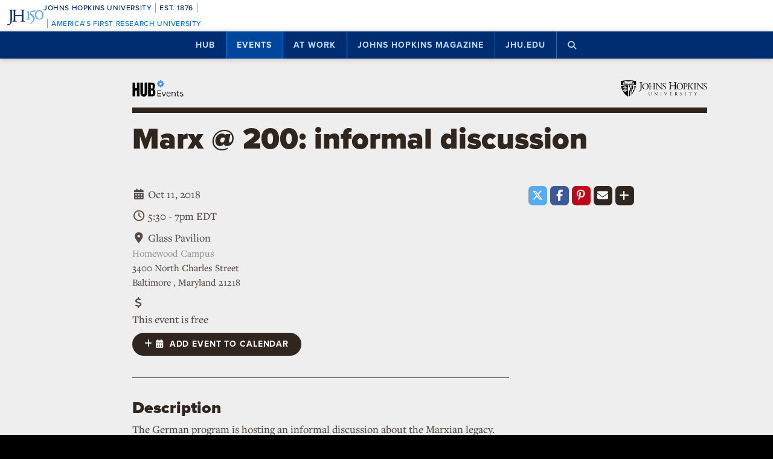

--- FILE ---
content_type: text/html; charset=utf-8
request_url: https://www.google.com/recaptcha/api2/anchor?ar=1&k=6LclNtkZAAAAANENXb4rH5E6uT1RlbUCAFvjxJYj&co=aHR0cHM6Ly9odWIuamh1LmVkdTo0NDM.&hl=en&v=PoyoqOPhxBO7pBk68S4YbpHZ&size=invisible&anchor-ms=20000&execute-ms=30000&cb=2d8v8jbynxt8
body_size: 49977
content:
<!DOCTYPE HTML><html dir="ltr" lang="en"><head><meta http-equiv="Content-Type" content="text/html; charset=UTF-8">
<meta http-equiv="X-UA-Compatible" content="IE=edge">
<title>reCAPTCHA</title>
<style type="text/css">
/* cyrillic-ext */
@font-face {
  font-family: 'Roboto';
  font-style: normal;
  font-weight: 400;
  font-stretch: 100%;
  src: url(//fonts.gstatic.com/s/roboto/v48/KFO7CnqEu92Fr1ME7kSn66aGLdTylUAMa3GUBHMdazTgWw.woff2) format('woff2');
  unicode-range: U+0460-052F, U+1C80-1C8A, U+20B4, U+2DE0-2DFF, U+A640-A69F, U+FE2E-FE2F;
}
/* cyrillic */
@font-face {
  font-family: 'Roboto';
  font-style: normal;
  font-weight: 400;
  font-stretch: 100%;
  src: url(//fonts.gstatic.com/s/roboto/v48/KFO7CnqEu92Fr1ME7kSn66aGLdTylUAMa3iUBHMdazTgWw.woff2) format('woff2');
  unicode-range: U+0301, U+0400-045F, U+0490-0491, U+04B0-04B1, U+2116;
}
/* greek-ext */
@font-face {
  font-family: 'Roboto';
  font-style: normal;
  font-weight: 400;
  font-stretch: 100%;
  src: url(//fonts.gstatic.com/s/roboto/v48/KFO7CnqEu92Fr1ME7kSn66aGLdTylUAMa3CUBHMdazTgWw.woff2) format('woff2');
  unicode-range: U+1F00-1FFF;
}
/* greek */
@font-face {
  font-family: 'Roboto';
  font-style: normal;
  font-weight: 400;
  font-stretch: 100%;
  src: url(//fonts.gstatic.com/s/roboto/v48/KFO7CnqEu92Fr1ME7kSn66aGLdTylUAMa3-UBHMdazTgWw.woff2) format('woff2');
  unicode-range: U+0370-0377, U+037A-037F, U+0384-038A, U+038C, U+038E-03A1, U+03A3-03FF;
}
/* math */
@font-face {
  font-family: 'Roboto';
  font-style: normal;
  font-weight: 400;
  font-stretch: 100%;
  src: url(//fonts.gstatic.com/s/roboto/v48/KFO7CnqEu92Fr1ME7kSn66aGLdTylUAMawCUBHMdazTgWw.woff2) format('woff2');
  unicode-range: U+0302-0303, U+0305, U+0307-0308, U+0310, U+0312, U+0315, U+031A, U+0326-0327, U+032C, U+032F-0330, U+0332-0333, U+0338, U+033A, U+0346, U+034D, U+0391-03A1, U+03A3-03A9, U+03B1-03C9, U+03D1, U+03D5-03D6, U+03F0-03F1, U+03F4-03F5, U+2016-2017, U+2034-2038, U+203C, U+2040, U+2043, U+2047, U+2050, U+2057, U+205F, U+2070-2071, U+2074-208E, U+2090-209C, U+20D0-20DC, U+20E1, U+20E5-20EF, U+2100-2112, U+2114-2115, U+2117-2121, U+2123-214F, U+2190, U+2192, U+2194-21AE, U+21B0-21E5, U+21F1-21F2, U+21F4-2211, U+2213-2214, U+2216-22FF, U+2308-230B, U+2310, U+2319, U+231C-2321, U+2336-237A, U+237C, U+2395, U+239B-23B7, U+23D0, U+23DC-23E1, U+2474-2475, U+25AF, U+25B3, U+25B7, U+25BD, U+25C1, U+25CA, U+25CC, U+25FB, U+266D-266F, U+27C0-27FF, U+2900-2AFF, U+2B0E-2B11, U+2B30-2B4C, U+2BFE, U+3030, U+FF5B, U+FF5D, U+1D400-1D7FF, U+1EE00-1EEFF;
}
/* symbols */
@font-face {
  font-family: 'Roboto';
  font-style: normal;
  font-weight: 400;
  font-stretch: 100%;
  src: url(//fonts.gstatic.com/s/roboto/v48/KFO7CnqEu92Fr1ME7kSn66aGLdTylUAMaxKUBHMdazTgWw.woff2) format('woff2');
  unicode-range: U+0001-000C, U+000E-001F, U+007F-009F, U+20DD-20E0, U+20E2-20E4, U+2150-218F, U+2190, U+2192, U+2194-2199, U+21AF, U+21E6-21F0, U+21F3, U+2218-2219, U+2299, U+22C4-22C6, U+2300-243F, U+2440-244A, U+2460-24FF, U+25A0-27BF, U+2800-28FF, U+2921-2922, U+2981, U+29BF, U+29EB, U+2B00-2BFF, U+4DC0-4DFF, U+FFF9-FFFB, U+10140-1018E, U+10190-1019C, U+101A0, U+101D0-101FD, U+102E0-102FB, U+10E60-10E7E, U+1D2C0-1D2D3, U+1D2E0-1D37F, U+1F000-1F0FF, U+1F100-1F1AD, U+1F1E6-1F1FF, U+1F30D-1F30F, U+1F315, U+1F31C, U+1F31E, U+1F320-1F32C, U+1F336, U+1F378, U+1F37D, U+1F382, U+1F393-1F39F, U+1F3A7-1F3A8, U+1F3AC-1F3AF, U+1F3C2, U+1F3C4-1F3C6, U+1F3CA-1F3CE, U+1F3D4-1F3E0, U+1F3ED, U+1F3F1-1F3F3, U+1F3F5-1F3F7, U+1F408, U+1F415, U+1F41F, U+1F426, U+1F43F, U+1F441-1F442, U+1F444, U+1F446-1F449, U+1F44C-1F44E, U+1F453, U+1F46A, U+1F47D, U+1F4A3, U+1F4B0, U+1F4B3, U+1F4B9, U+1F4BB, U+1F4BF, U+1F4C8-1F4CB, U+1F4D6, U+1F4DA, U+1F4DF, U+1F4E3-1F4E6, U+1F4EA-1F4ED, U+1F4F7, U+1F4F9-1F4FB, U+1F4FD-1F4FE, U+1F503, U+1F507-1F50B, U+1F50D, U+1F512-1F513, U+1F53E-1F54A, U+1F54F-1F5FA, U+1F610, U+1F650-1F67F, U+1F687, U+1F68D, U+1F691, U+1F694, U+1F698, U+1F6AD, U+1F6B2, U+1F6B9-1F6BA, U+1F6BC, U+1F6C6-1F6CF, U+1F6D3-1F6D7, U+1F6E0-1F6EA, U+1F6F0-1F6F3, U+1F6F7-1F6FC, U+1F700-1F7FF, U+1F800-1F80B, U+1F810-1F847, U+1F850-1F859, U+1F860-1F887, U+1F890-1F8AD, U+1F8B0-1F8BB, U+1F8C0-1F8C1, U+1F900-1F90B, U+1F93B, U+1F946, U+1F984, U+1F996, U+1F9E9, U+1FA00-1FA6F, U+1FA70-1FA7C, U+1FA80-1FA89, U+1FA8F-1FAC6, U+1FACE-1FADC, U+1FADF-1FAE9, U+1FAF0-1FAF8, U+1FB00-1FBFF;
}
/* vietnamese */
@font-face {
  font-family: 'Roboto';
  font-style: normal;
  font-weight: 400;
  font-stretch: 100%;
  src: url(//fonts.gstatic.com/s/roboto/v48/KFO7CnqEu92Fr1ME7kSn66aGLdTylUAMa3OUBHMdazTgWw.woff2) format('woff2');
  unicode-range: U+0102-0103, U+0110-0111, U+0128-0129, U+0168-0169, U+01A0-01A1, U+01AF-01B0, U+0300-0301, U+0303-0304, U+0308-0309, U+0323, U+0329, U+1EA0-1EF9, U+20AB;
}
/* latin-ext */
@font-face {
  font-family: 'Roboto';
  font-style: normal;
  font-weight: 400;
  font-stretch: 100%;
  src: url(//fonts.gstatic.com/s/roboto/v48/KFO7CnqEu92Fr1ME7kSn66aGLdTylUAMa3KUBHMdazTgWw.woff2) format('woff2');
  unicode-range: U+0100-02BA, U+02BD-02C5, U+02C7-02CC, U+02CE-02D7, U+02DD-02FF, U+0304, U+0308, U+0329, U+1D00-1DBF, U+1E00-1E9F, U+1EF2-1EFF, U+2020, U+20A0-20AB, U+20AD-20C0, U+2113, U+2C60-2C7F, U+A720-A7FF;
}
/* latin */
@font-face {
  font-family: 'Roboto';
  font-style: normal;
  font-weight: 400;
  font-stretch: 100%;
  src: url(//fonts.gstatic.com/s/roboto/v48/KFO7CnqEu92Fr1ME7kSn66aGLdTylUAMa3yUBHMdazQ.woff2) format('woff2');
  unicode-range: U+0000-00FF, U+0131, U+0152-0153, U+02BB-02BC, U+02C6, U+02DA, U+02DC, U+0304, U+0308, U+0329, U+2000-206F, U+20AC, U+2122, U+2191, U+2193, U+2212, U+2215, U+FEFF, U+FFFD;
}
/* cyrillic-ext */
@font-face {
  font-family: 'Roboto';
  font-style: normal;
  font-weight: 500;
  font-stretch: 100%;
  src: url(//fonts.gstatic.com/s/roboto/v48/KFO7CnqEu92Fr1ME7kSn66aGLdTylUAMa3GUBHMdazTgWw.woff2) format('woff2');
  unicode-range: U+0460-052F, U+1C80-1C8A, U+20B4, U+2DE0-2DFF, U+A640-A69F, U+FE2E-FE2F;
}
/* cyrillic */
@font-face {
  font-family: 'Roboto';
  font-style: normal;
  font-weight: 500;
  font-stretch: 100%;
  src: url(//fonts.gstatic.com/s/roboto/v48/KFO7CnqEu92Fr1ME7kSn66aGLdTylUAMa3iUBHMdazTgWw.woff2) format('woff2');
  unicode-range: U+0301, U+0400-045F, U+0490-0491, U+04B0-04B1, U+2116;
}
/* greek-ext */
@font-face {
  font-family: 'Roboto';
  font-style: normal;
  font-weight: 500;
  font-stretch: 100%;
  src: url(//fonts.gstatic.com/s/roboto/v48/KFO7CnqEu92Fr1ME7kSn66aGLdTylUAMa3CUBHMdazTgWw.woff2) format('woff2');
  unicode-range: U+1F00-1FFF;
}
/* greek */
@font-face {
  font-family: 'Roboto';
  font-style: normal;
  font-weight: 500;
  font-stretch: 100%;
  src: url(//fonts.gstatic.com/s/roboto/v48/KFO7CnqEu92Fr1ME7kSn66aGLdTylUAMa3-UBHMdazTgWw.woff2) format('woff2');
  unicode-range: U+0370-0377, U+037A-037F, U+0384-038A, U+038C, U+038E-03A1, U+03A3-03FF;
}
/* math */
@font-face {
  font-family: 'Roboto';
  font-style: normal;
  font-weight: 500;
  font-stretch: 100%;
  src: url(//fonts.gstatic.com/s/roboto/v48/KFO7CnqEu92Fr1ME7kSn66aGLdTylUAMawCUBHMdazTgWw.woff2) format('woff2');
  unicode-range: U+0302-0303, U+0305, U+0307-0308, U+0310, U+0312, U+0315, U+031A, U+0326-0327, U+032C, U+032F-0330, U+0332-0333, U+0338, U+033A, U+0346, U+034D, U+0391-03A1, U+03A3-03A9, U+03B1-03C9, U+03D1, U+03D5-03D6, U+03F0-03F1, U+03F4-03F5, U+2016-2017, U+2034-2038, U+203C, U+2040, U+2043, U+2047, U+2050, U+2057, U+205F, U+2070-2071, U+2074-208E, U+2090-209C, U+20D0-20DC, U+20E1, U+20E5-20EF, U+2100-2112, U+2114-2115, U+2117-2121, U+2123-214F, U+2190, U+2192, U+2194-21AE, U+21B0-21E5, U+21F1-21F2, U+21F4-2211, U+2213-2214, U+2216-22FF, U+2308-230B, U+2310, U+2319, U+231C-2321, U+2336-237A, U+237C, U+2395, U+239B-23B7, U+23D0, U+23DC-23E1, U+2474-2475, U+25AF, U+25B3, U+25B7, U+25BD, U+25C1, U+25CA, U+25CC, U+25FB, U+266D-266F, U+27C0-27FF, U+2900-2AFF, U+2B0E-2B11, U+2B30-2B4C, U+2BFE, U+3030, U+FF5B, U+FF5D, U+1D400-1D7FF, U+1EE00-1EEFF;
}
/* symbols */
@font-face {
  font-family: 'Roboto';
  font-style: normal;
  font-weight: 500;
  font-stretch: 100%;
  src: url(//fonts.gstatic.com/s/roboto/v48/KFO7CnqEu92Fr1ME7kSn66aGLdTylUAMaxKUBHMdazTgWw.woff2) format('woff2');
  unicode-range: U+0001-000C, U+000E-001F, U+007F-009F, U+20DD-20E0, U+20E2-20E4, U+2150-218F, U+2190, U+2192, U+2194-2199, U+21AF, U+21E6-21F0, U+21F3, U+2218-2219, U+2299, U+22C4-22C6, U+2300-243F, U+2440-244A, U+2460-24FF, U+25A0-27BF, U+2800-28FF, U+2921-2922, U+2981, U+29BF, U+29EB, U+2B00-2BFF, U+4DC0-4DFF, U+FFF9-FFFB, U+10140-1018E, U+10190-1019C, U+101A0, U+101D0-101FD, U+102E0-102FB, U+10E60-10E7E, U+1D2C0-1D2D3, U+1D2E0-1D37F, U+1F000-1F0FF, U+1F100-1F1AD, U+1F1E6-1F1FF, U+1F30D-1F30F, U+1F315, U+1F31C, U+1F31E, U+1F320-1F32C, U+1F336, U+1F378, U+1F37D, U+1F382, U+1F393-1F39F, U+1F3A7-1F3A8, U+1F3AC-1F3AF, U+1F3C2, U+1F3C4-1F3C6, U+1F3CA-1F3CE, U+1F3D4-1F3E0, U+1F3ED, U+1F3F1-1F3F3, U+1F3F5-1F3F7, U+1F408, U+1F415, U+1F41F, U+1F426, U+1F43F, U+1F441-1F442, U+1F444, U+1F446-1F449, U+1F44C-1F44E, U+1F453, U+1F46A, U+1F47D, U+1F4A3, U+1F4B0, U+1F4B3, U+1F4B9, U+1F4BB, U+1F4BF, U+1F4C8-1F4CB, U+1F4D6, U+1F4DA, U+1F4DF, U+1F4E3-1F4E6, U+1F4EA-1F4ED, U+1F4F7, U+1F4F9-1F4FB, U+1F4FD-1F4FE, U+1F503, U+1F507-1F50B, U+1F50D, U+1F512-1F513, U+1F53E-1F54A, U+1F54F-1F5FA, U+1F610, U+1F650-1F67F, U+1F687, U+1F68D, U+1F691, U+1F694, U+1F698, U+1F6AD, U+1F6B2, U+1F6B9-1F6BA, U+1F6BC, U+1F6C6-1F6CF, U+1F6D3-1F6D7, U+1F6E0-1F6EA, U+1F6F0-1F6F3, U+1F6F7-1F6FC, U+1F700-1F7FF, U+1F800-1F80B, U+1F810-1F847, U+1F850-1F859, U+1F860-1F887, U+1F890-1F8AD, U+1F8B0-1F8BB, U+1F8C0-1F8C1, U+1F900-1F90B, U+1F93B, U+1F946, U+1F984, U+1F996, U+1F9E9, U+1FA00-1FA6F, U+1FA70-1FA7C, U+1FA80-1FA89, U+1FA8F-1FAC6, U+1FACE-1FADC, U+1FADF-1FAE9, U+1FAF0-1FAF8, U+1FB00-1FBFF;
}
/* vietnamese */
@font-face {
  font-family: 'Roboto';
  font-style: normal;
  font-weight: 500;
  font-stretch: 100%;
  src: url(//fonts.gstatic.com/s/roboto/v48/KFO7CnqEu92Fr1ME7kSn66aGLdTylUAMa3OUBHMdazTgWw.woff2) format('woff2');
  unicode-range: U+0102-0103, U+0110-0111, U+0128-0129, U+0168-0169, U+01A0-01A1, U+01AF-01B0, U+0300-0301, U+0303-0304, U+0308-0309, U+0323, U+0329, U+1EA0-1EF9, U+20AB;
}
/* latin-ext */
@font-face {
  font-family: 'Roboto';
  font-style: normal;
  font-weight: 500;
  font-stretch: 100%;
  src: url(//fonts.gstatic.com/s/roboto/v48/KFO7CnqEu92Fr1ME7kSn66aGLdTylUAMa3KUBHMdazTgWw.woff2) format('woff2');
  unicode-range: U+0100-02BA, U+02BD-02C5, U+02C7-02CC, U+02CE-02D7, U+02DD-02FF, U+0304, U+0308, U+0329, U+1D00-1DBF, U+1E00-1E9F, U+1EF2-1EFF, U+2020, U+20A0-20AB, U+20AD-20C0, U+2113, U+2C60-2C7F, U+A720-A7FF;
}
/* latin */
@font-face {
  font-family: 'Roboto';
  font-style: normal;
  font-weight: 500;
  font-stretch: 100%;
  src: url(//fonts.gstatic.com/s/roboto/v48/KFO7CnqEu92Fr1ME7kSn66aGLdTylUAMa3yUBHMdazQ.woff2) format('woff2');
  unicode-range: U+0000-00FF, U+0131, U+0152-0153, U+02BB-02BC, U+02C6, U+02DA, U+02DC, U+0304, U+0308, U+0329, U+2000-206F, U+20AC, U+2122, U+2191, U+2193, U+2212, U+2215, U+FEFF, U+FFFD;
}
/* cyrillic-ext */
@font-face {
  font-family: 'Roboto';
  font-style: normal;
  font-weight: 900;
  font-stretch: 100%;
  src: url(//fonts.gstatic.com/s/roboto/v48/KFO7CnqEu92Fr1ME7kSn66aGLdTylUAMa3GUBHMdazTgWw.woff2) format('woff2');
  unicode-range: U+0460-052F, U+1C80-1C8A, U+20B4, U+2DE0-2DFF, U+A640-A69F, U+FE2E-FE2F;
}
/* cyrillic */
@font-face {
  font-family: 'Roboto';
  font-style: normal;
  font-weight: 900;
  font-stretch: 100%;
  src: url(//fonts.gstatic.com/s/roboto/v48/KFO7CnqEu92Fr1ME7kSn66aGLdTylUAMa3iUBHMdazTgWw.woff2) format('woff2');
  unicode-range: U+0301, U+0400-045F, U+0490-0491, U+04B0-04B1, U+2116;
}
/* greek-ext */
@font-face {
  font-family: 'Roboto';
  font-style: normal;
  font-weight: 900;
  font-stretch: 100%;
  src: url(//fonts.gstatic.com/s/roboto/v48/KFO7CnqEu92Fr1ME7kSn66aGLdTylUAMa3CUBHMdazTgWw.woff2) format('woff2');
  unicode-range: U+1F00-1FFF;
}
/* greek */
@font-face {
  font-family: 'Roboto';
  font-style: normal;
  font-weight: 900;
  font-stretch: 100%;
  src: url(//fonts.gstatic.com/s/roboto/v48/KFO7CnqEu92Fr1ME7kSn66aGLdTylUAMa3-UBHMdazTgWw.woff2) format('woff2');
  unicode-range: U+0370-0377, U+037A-037F, U+0384-038A, U+038C, U+038E-03A1, U+03A3-03FF;
}
/* math */
@font-face {
  font-family: 'Roboto';
  font-style: normal;
  font-weight: 900;
  font-stretch: 100%;
  src: url(//fonts.gstatic.com/s/roboto/v48/KFO7CnqEu92Fr1ME7kSn66aGLdTylUAMawCUBHMdazTgWw.woff2) format('woff2');
  unicode-range: U+0302-0303, U+0305, U+0307-0308, U+0310, U+0312, U+0315, U+031A, U+0326-0327, U+032C, U+032F-0330, U+0332-0333, U+0338, U+033A, U+0346, U+034D, U+0391-03A1, U+03A3-03A9, U+03B1-03C9, U+03D1, U+03D5-03D6, U+03F0-03F1, U+03F4-03F5, U+2016-2017, U+2034-2038, U+203C, U+2040, U+2043, U+2047, U+2050, U+2057, U+205F, U+2070-2071, U+2074-208E, U+2090-209C, U+20D0-20DC, U+20E1, U+20E5-20EF, U+2100-2112, U+2114-2115, U+2117-2121, U+2123-214F, U+2190, U+2192, U+2194-21AE, U+21B0-21E5, U+21F1-21F2, U+21F4-2211, U+2213-2214, U+2216-22FF, U+2308-230B, U+2310, U+2319, U+231C-2321, U+2336-237A, U+237C, U+2395, U+239B-23B7, U+23D0, U+23DC-23E1, U+2474-2475, U+25AF, U+25B3, U+25B7, U+25BD, U+25C1, U+25CA, U+25CC, U+25FB, U+266D-266F, U+27C0-27FF, U+2900-2AFF, U+2B0E-2B11, U+2B30-2B4C, U+2BFE, U+3030, U+FF5B, U+FF5D, U+1D400-1D7FF, U+1EE00-1EEFF;
}
/* symbols */
@font-face {
  font-family: 'Roboto';
  font-style: normal;
  font-weight: 900;
  font-stretch: 100%;
  src: url(//fonts.gstatic.com/s/roboto/v48/KFO7CnqEu92Fr1ME7kSn66aGLdTylUAMaxKUBHMdazTgWw.woff2) format('woff2');
  unicode-range: U+0001-000C, U+000E-001F, U+007F-009F, U+20DD-20E0, U+20E2-20E4, U+2150-218F, U+2190, U+2192, U+2194-2199, U+21AF, U+21E6-21F0, U+21F3, U+2218-2219, U+2299, U+22C4-22C6, U+2300-243F, U+2440-244A, U+2460-24FF, U+25A0-27BF, U+2800-28FF, U+2921-2922, U+2981, U+29BF, U+29EB, U+2B00-2BFF, U+4DC0-4DFF, U+FFF9-FFFB, U+10140-1018E, U+10190-1019C, U+101A0, U+101D0-101FD, U+102E0-102FB, U+10E60-10E7E, U+1D2C0-1D2D3, U+1D2E0-1D37F, U+1F000-1F0FF, U+1F100-1F1AD, U+1F1E6-1F1FF, U+1F30D-1F30F, U+1F315, U+1F31C, U+1F31E, U+1F320-1F32C, U+1F336, U+1F378, U+1F37D, U+1F382, U+1F393-1F39F, U+1F3A7-1F3A8, U+1F3AC-1F3AF, U+1F3C2, U+1F3C4-1F3C6, U+1F3CA-1F3CE, U+1F3D4-1F3E0, U+1F3ED, U+1F3F1-1F3F3, U+1F3F5-1F3F7, U+1F408, U+1F415, U+1F41F, U+1F426, U+1F43F, U+1F441-1F442, U+1F444, U+1F446-1F449, U+1F44C-1F44E, U+1F453, U+1F46A, U+1F47D, U+1F4A3, U+1F4B0, U+1F4B3, U+1F4B9, U+1F4BB, U+1F4BF, U+1F4C8-1F4CB, U+1F4D6, U+1F4DA, U+1F4DF, U+1F4E3-1F4E6, U+1F4EA-1F4ED, U+1F4F7, U+1F4F9-1F4FB, U+1F4FD-1F4FE, U+1F503, U+1F507-1F50B, U+1F50D, U+1F512-1F513, U+1F53E-1F54A, U+1F54F-1F5FA, U+1F610, U+1F650-1F67F, U+1F687, U+1F68D, U+1F691, U+1F694, U+1F698, U+1F6AD, U+1F6B2, U+1F6B9-1F6BA, U+1F6BC, U+1F6C6-1F6CF, U+1F6D3-1F6D7, U+1F6E0-1F6EA, U+1F6F0-1F6F3, U+1F6F7-1F6FC, U+1F700-1F7FF, U+1F800-1F80B, U+1F810-1F847, U+1F850-1F859, U+1F860-1F887, U+1F890-1F8AD, U+1F8B0-1F8BB, U+1F8C0-1F8C1, U+1F900-1F90B, U+1F93B, U+1F946, U+1F984, U+1F996, U+1F9E9, U+1FA00-1FA6F, U+1FA70-1FA7C, U+1FA80-1FA89, U+1FA8F-1FAC6, U+1FACE-1FADC, U+1FADF-1FAE9, U+1FAF0-1FAF8, U+1FB00-1FBFF;
}
/* vietnamese */
@font-face {
  font-family: 'Roboto';
  font-style: normal;
  font-weight: 900;
  font-stretch: 100%;
  src: url(//fonts.gstatic.com/s/roboto/v48/KFO7CnqEu92Fr1ME7kSn66aGLdTylUAMa3OUBHMdazTgWw.woff2) format('woff2');
  unicode-range: U+0102-0103, U+0110-0111, U+0128-0129, U+0168-0169, U+01A0-01A1, U+01AF-01B0, U+0300-0301, U+0303-0304, U+0308-0309, U+0323, U+0329, U+1EA0-1EF9, U+20AB;
}
/* latin-ext */
@font-face {
  font-family: 'Roboto';
  font-style: normal;
  font-weight: 900;
  font-stretch: 100%;
  src: url(//fonts.gstatic.com/s/roboto/v48/KFO7CnqEu92Fr1ME7kSn66aGLdTylUAMa3KUBHMdazTgWw.woff2) format('woff2');
  unicode-range: U+0100-02BA, U+02BD-02C5, U+02C7-02CC, U+02CE-02D7, U+02DD-02FF, U+0304, U+0308, U+0329, U+1D00-1DBF, U+1E00-1E9F, U+1EF2-1EFF, U+2020, U+20A0-20AB, U+20AD-20C0, U+2113, U+2C60-2C7F, U+A720-A7FF;
}
/* latin */
@font-face {
  font-family: 'Roboto';
  font-style: normal;
  font-weight: 900;
  font-stretch: 100%;
  src: url(//fonts.gstatic.com/s/roboto/v48/KFO7CnqEu92Fr1ME7kSn66aGLdTylUAMa3yUBHMdazQ.woff2) format('woff2');
  unicode-range: U+0000-00FF, U+0131, U+0152-0153, U+02BB-02BC, U+02C6, U+02DA, U+02DC, U+0304, U+0308, U+0329, U+2000-206F, U+20AC, U+2122, U+2191, U+2193, U+2212, U+2215, U+FEFF, U+FFFD;
}

</style>
<link rel="stylesheet" type="text/css" href="https://www.gstatic.com/recaptcha/releases/PoyoqOPhxBO7pBk68S4YbpHZ/styles__ltr.css">
<script nonce="P7FR9l3Z6OmdrxHM0zTJwg" type="text/javascript">window['__recaptcha_api'] = 'https://www.google.com/recaptcha/api2/';</script>
<script type="text/javascript" src="https://www.gstatic.com/recaptcha/releases/PoyoqOPhxBO7pBk68S4YbpHZ/recaptcha__en.js" nonce="P7FR9l3Z6OmdrxHM0zTJwg">
      
    </script></head>
<body><div id="rc-anchor-alert" class="rc-anchor-alert"></div>
<input type="hidden" id="recaptcha-token" value="[base64]">
<script type="text/javascript" nonce="P7FR9l3Z6OmdrxHM0zTJwg">
      recaptcha.anchor.Main.init("[\x22ainput\x22,[\x22bgdata\x22,\x22\x22,\[base64]/[base64]/MjU1Ong/[base64]/[base64]/[base64]/[base64]/[base64]/[base64]/[base64]/[base64]/[base64]/[base64]/[base64]/[base64]/[base64]/[base64]/[base64]\\u003d\x22,\[base64]\x22,\[base64]/CtABuCTTCv8OSwovDjcOfwpR6aMO6I0LCr3fDiF5NwopcT8OsXgtWw6gIwpbDjsOiwohyZ1Eyw6Y2XXDDqsKwRz8cTEltdHJ9RwFNwqF6wq/[base64]/CrXzDssKQJXjCrMKuwqE5wqnCgx/DjSQVw5IHNMKVwqQvwp8oMGHCncKVw60nwp/[base64]/DgxhqL1bCmCjDl8OGc2htw4LDvcO2w5YGworDlUvCrlLCjUbDo3INKyDCmMKqw61+AcKvEChyw7U4w58+wrzDhBIMA8Ovw4zDncKrwpbDkMKNDsKEHcO/LcORQ8KCRcKiw73ChcOTVMKuezJlwrDCkMKTM8KBYsOLYBHDoCnCj8Okw4XDrcKzEyJ7w4fDnMO6w75aw7vCicOEwrrCl8KnHnjDpnDCgFHDlGfCq8KJHUnClnQaUsOrwpUhBcOxcsOLw4sww6fDo2bDvgYSw7vCh8O/w6UsecKpZAcRdMO6LmrCiArDnsOwQwk7U8KAaxIGwo1jQjXChxU3NlzCl8O0woA8GnzCqVzCrE3DpCZnw4tzw4LDscKcwqvCn8KDw5jDuW/Cr8KuM37Du8OQMMKIwpk7LcKhQMOJw6Axw4IrHynDvBXDu0wiVcKpL07CvT/Dil0/[base64]/J8O5ScKQNcOLw6FIw5ZDAAXDkisqN2vDoijDoRMhwrcrEjJWBggMM1TCuMOIV8KMHMKfw6rCohHDoRfCr8OcwqHDgy9Rw6zCt8K4w4EqIsOdc8OpwpLDoznDsRLCgBQpScKrSHfDihNXO8Kyw7EAw5Zje8K4Ti4jw7LCtyNqfSgGw5zDrsK/BTHClMO/wr7Dm8Okw6NABhxBwonCusKgw7UPJcOJw47DgsKYJ8KJw5nCk8KewoXCmGU+FMK8wrBiw5R7FMKewq3CmMKgICrCtMOpXA/[base64]/DksO7w6TClgjDoMKLw5Q+c8OGRwHClMKYw6lXYkdzw644YcOawqjCnVbDgMO5w7bClhvCmsO7blzDsE3CnzHCqUtNPsKTYcKHbsKWccKow5hubsKLTlJrw5pTJMKbw7fDhA9fImF6cXEXw6LDhcKZw5MbXcOvPDEUViJ/YcKrCQhFMCweKSx5w5cSZcOpwrQ3wqPCmcKOwpFGPn1NBsK+wptzw6DDu8K1RcOweMKmw6HCpMKyfF4GwqjCkcK0CcKiasKcwovCkMOvw75PZCgnSsK2cy1cB1kjw7vCuMKVdmtnFXYNJMO+wolSw7Y/w71rwqd8w4/ClUtpO8O1w6BbecO0wpXDmi86w4XDh1bCqsKPaBrCrcOpSD0Zw6Bvw5slw6FsYsKbQsOXJAbCr8OJQMKYe3ECYsKyw7Frw69gLsKmSUMowpfCs2EuQ8KRI1HCkGbCsMKbwrPCsUZaJsK5RcKhKCXDrMOgEB7Cn8OrUEbCj8K+A0nDpMKCKS/[base64]/Du8KJP8KfwpIEwpHCiytGETVVw6rDqQHCm8Kiw5/Cjzcpwok2wqJfbMOGw5XCrsOmK8Ogwotmw70hw5ZLSWFCMDXCsXvDmXDDicO1QMKhGgsNw7J2LsO+QRFXw47DnMKDYErClcKJF09uZMK/DMO0GkzDrmMxwoJNK2rCjSYrD0zCgsKKFsOXw6zDv0hqw7UFw5sewpXDtzojwqrDnMOjw7JdwpHDscOaw5MUS8OewqjDhiRdTMK3PMO5KxgWw5tyY2LDqMK8WcOJw6QoasKKXXLDj0vCsMK/wo7Cn8KcwqJ0OcK0bcKOwqbDj8K0w75Ow53DjhbCisK+wo80TSljOQwvwqfCocKCZ8OiYMKuHDLChHnDtcKDw6YTwrcrPsOyST9xw6DCrMKBXnRIXTnCjcKbOlLDtW0SQ8OQHsKJfz4pwojDicKcwqzDuChfUcKhw7LDncKJwr5Xwo9sw5spw6LDlsOoe8K/CsO/w4dLwqIuE8OsMGghwovCrhMmwqPCszInw6nDgmnCn1MZw7vCkcO+wqV1PyvDnMOqwoEcEcOzC8KhwootO8ODdmZyaW/DhcKeRcKaHMOfL0l/[base64]/DtMKoZcK0TMOWw67DpgtKwpZcwrArT8KSJBHDjcKMw7nCjmDDqcO5w47CgcOYYzsHw6zChMK5wpjDk0Fbw4Z7XcKSw7lpDMOPwoptwpp2XVh4Vl3DjBxve3xuw5phw6DDvMKfw5bChRtvw4h/wqI8YWEEw5HCj8OxccOhd8KIW8KWV1UewptYw5DDqFfDinrChWohAsOHwqF1OsOYwqRrwpPDtU/DvT0YwoDDhsK7w5/[base64]/DpMKiJcKVGsKtw5vDgsOOMztXw7rDmFFsNsKywq9NQDvDiVQjw79VeUBow7rCn0lpwrTDp8OmasK1w6TCpA/Dv2QNw67Dij5QUyV7PVnDjBh1CMKPZkHDrsOgwpFvYS1nwoUGwrscLXTCssKPflBmNTYzwqXCucKrEADDqFvDp348ZMOkU8K/wrsawqLCkMOVwobCscOjw6kOBcKMwqlFGcKpw4/CixjDl8OxwrzCn059w6PChVXChgnCmsOcUwzDgEVkw6fCpjEcw47Co8K3w4DDoG/[base64]/CjcKdw4PCvMKdwo12ZSTCvcK4wpBRAcOTw4nDoybDjMOLwpjDh2dgacOpw5IOA8Kaw5PCgyFES2HDmxhjw5zDhsKswo9cXhnDiQcjw7nDoGsbNWjDgEtRdMO9wqFhL8OYUCRpw7fCp8Krw7/DmMOpw7fDvlfCicOBwq/Ct33DkMO+wrDCh8K6w6x9TDjDmsORw7DDisOCOiA0AWjDksODw4hFQMOqesO1w7VLZMO/[base64]/[base64]/CkPDiT3CsRnDlcKNR8OMDMO4w6PDi8Kpw7sWwoXDs8O8NcONw4B5w7tCVzk3cgA2wr3CqcKGRiXCrsKIccKMGsKdGV/CusOywpDDh0IxaQHDscKTQ8O8wqsnBhbDgUdtwr3CpjPCsF3CgMONQ8Oob0bDhx/Cvg/[base64]/[base64]/Cg8OSdsOJw5rDsljDpzTDuTTDol/[base64]/TEHDoMKuw4VcYCvDsMK/[base64]/CrDLDmcKYw6R/dCzCjcOKwqbDhkEPw7jCrAPDu8Ouw5PCnh7DtmzDrMKFw5crIcOPJ8K5w7p6YlHCg2snTsO3wpIDwr3Di2fDux7DuMKVwrfChVHCpcKPwpzDs8KpY1JOLMKfwp/DqMOPcCTChW7Ch8KhACXCvsK+V8O9wrLDr3jDtsO/w6DCpxVtw4QBw57Cs8Onwq/CiWRUcGrCj3PDjcKTCcKIFCBFNio1YcKzwooKwo3CpHxSw4pUwppFaEtjw5h0GAbCr2HDlQNQw616w6bCu8K5dsOgPgBBw6XClsOWICpCwoo0wqpcZzLDkMOhw7sfHMO/wo/DpGdVP8OCw6/DiGFcw79qVMOuA1fCiEjDgMKRw7pMwqzCjsO7wpzDosOhSFbCk8KLw60mHsO/w6HDoSARwqUeGB4CwrYDw6/DoMOWeyk3w4lpw6/CncKaBsKYw61Dw6UaL8Ktwpcxwp3Doz9SHxhrwrgjw7LDkMKCwoDCtEBdwq1Pw6TDqBXDoMOGw4A/QsOXIwnChnYQdXDDucOmI8KCw5JvcEPCpy4WXsOvw6DCgsKmwqjCssKdwoHDs8O7IAzDocKGe8KGwoDCsTR5UMOmw7zClcKAwrXCnFjDlMOjVhINQ8OgL8O5YwY2I8OROFHDkMKuBFIOw608f0VgwrjChsOTwp/Do8ODXChewr8LwoYRw7XCgAozwrpdworDu8O7GcKLw5bCpQXCgsKnBUAQasKjw7nCv1YgOD/DlHfDng9swrXDi8KXfxPDux47AsOsw73Dj3bDhcOkwrVowo1kAEwPH15bwonCssKVwq0cGG7DrELDicK1w7fCjHDCrcOGfgXDl8KMZsKhU8Oow7/DugLCo8OKw5nCqQ7CmMOIw5vDlMOxw4xhw40kZcO1FQvCgsKYwp/CjXvCm8OHw73CoREcOsORw4/[base64]/DtMONIsKQV8KRw4EmwoLDhyJrG3/CoikgRzHDv8KZw4/[base64]/V8K4wotjw7HDjXvChcKfwqHCqXkowqtNwrvCt1DCt8KkwoNVecO5wo7Ds8OiaVzCgh5HwqzCg2FARcO5wpoBTWrDh8KbHErCrMOkWsK5DcOKAMKaeXLCvcODwr/CisOww77Cnypfw4xlw45pwrEbScKIwpcuJUHCrMO0YkTDuwN8eygvEQLDlsKlw5XDpcObwp/Ct1nDiwp9YT/CrU5OOcK+w6jDqcOFwrbDmcO8FMOwRC7DhMKzw4hZw61mDMO5YsOJVsK+w6BuKDRgQcKoYMOowrLCumtHJXPDmMOEOwN1dMKvfsODNwdPPsKpwqVNw4tPEEzCrVYWwrbDmAJRegN+w6jDksK8wpwLF0vDlcO7wrYaDgtXw5Uxw4h/B8KPQgTCpMO9wqvCvTwnB8Oswqx8wr8bdsK/JcOGwpJIE3s/NsKtwofCkATCggg1wqNYw5DCgMK+w5N4Y2PCvHQ2w64pwrLDr8KMPkQvwp/[base64]/CoMOew6bCqMO8wrhbUh3CmyRRcV8Zw6xmK8OGw713w7YRwqDDnMK6McOcOBbDhWHCnxzDv8O/SUJNw6DCiMOXCHXCoXdDwofCvsKIwqPDm0sPw6IyB2/CusOCw4dcwroswrUKwqzCjhPDo8KIYz7Dgl42NgjDjcONw5vCjsKyQnVRwofCscO3wpY9w4lCwpZxAhXDhk/DlsKywrDDrcK0w5Y1wqvDgEnClR51wqHCm8KPdUpjw5gHw6/[base64]/w7HCrMORw63Dm8O3QjnDvCjDpDo+aRBSKlvCk8OnVcKyXsKoJ8OMMMOhZ8OdN8OZworDhCUnF8OCd01YwqXCgQnDksKvwrrDpj/Dpww8w4M/worDpEQFw4LCpMKSwp/DlkvDmlnDjDrCp28bw4jCnVUia8KjQRPDr8OrAcKkw4zCtzEKecKkPmfCpTzDoEwCw7dGw5rCgx3DgHjCqFzDm3RfTMKyJsKgIcOsU3PDjsO3wq91w5jDi8O/wrzCvMOswp7CicOrwrDCoMOuw4gLSmF1TSzCo8KQEkUowr07w4YGwofCmR3CjMK4PnHCgRXChhfCvkB7ZAnDlQJNWD0dwocDw5c+dwfDpcOzw6rDmsK4Fh1Yw5RaJsKIw5Edwr9wC8K8wpzCqj0/wodrwonDuA5Pwotuwq7DgQzCjF7ClsKCwrvCh8K7NsKqwovDg0x5wq5hwqM6wrFrT8KGwodGFRNCLwHCkmzCt8OcwqHCgjrDnMOMECLDt8Oiw7zCqsOmwoHCpcKdwrRiw58UwrQUehxewoIFwpY+w7/DowXDviBKCxssw4bDtDFiw4jDo8O8w5fCpzI8NcOmw4gAw7XCusOVZsODLyXCkSXCmn3CtCUaw7FCwqfDrT1AfcK2QcKrb8KCw4VUJEBaMhPDkMOCQ2cnwojCn1rCmgLCn8OIWcOIw7M0wp9qwoU9w77CriLCmRxnawIpGnrCnQ7DuR/Ds2VhMMOXwrRfwqPDiXrCocOHwr3DoMOwfVvCqsKYwrMgw7fCosKjwqlUUMKVQ8OUwrPChsO1wrJFw74fKsKXw73CmcOQKMOEw7V3PsKDwpU2ZSLDrC7Dh8O4a8ORRsOywrXDsjAWXMOUf8OIwqJGw7h0w7FDw7N/KMObXkjCnENDw5gAWFUkE1rCpMKqw4UjY8Otwr3DvMOWw6YGeztDacK/[base64]/[base64]/[base64]/Dq8OVw558HMOnaMK7cjDCtgJ7BH83PMOWfsKhw5hBIUPDoRfCk1PDn8OnwqfDmypfwoXDnFvCkTXCk8KbOsOLcsKWwrbDl8O7UcKewpnCm8OhKMOFwrBZwphsIsOEG8OSBcOMw4p3QmvDjsOfw4zDhHpGNWzChcOYecO+wqMmMsO+w5/[base64]/Cq8KVw47CkcK4wrE9wqHChBRJw5vCrcKvw7XDusOaw57DsTYlwqtcw63DgMOgwr/Dl2HCksO+w5NqGixZPmTDqG1vcAnDqjvDtA5ZW8KiwrbCuELCgUJIGMK7w5ppSsK1QR3CrsKZw7hqFcK6eSzCicOlwo/DusO+wrTDigLCqls1Si8NwqXDrMOKCcOMMAp9cMOBw5BUwoHCu8OrworDgsKewqvDsMONNmXCiXoBwpdMwofDgcKKXUbCkSNUw7cww77DosKbw4zCh0BkwqzDkEx+wqh4FwfDhsK9w4zDksOxIB0UcFAJw7XCm8OYDk3DjRpSw7fCvTBDwrTDh8O4SE/CmTHCh1HCp33CusKEQcOfwrolD8O6ZsOrw4cvSsK5wpV3HMK+w6dIQQ7CjcKLe8Onw6BJwrNZDcKYwqjDo8O8wrHDhsOnfDV1fVBhwqENS3nCp21gw6TCmGYPVDnDnsKBOTYgIlHDlcOEw5k0w5fDh2/CjF3DsT7CkMOcXSMFDklgF0IfT8KJw4JGMSoBT8OuRMKKBMOOw7kWcWgaYQdkwpPCgcOtVH0XBXbDrsK7w6Iaw5nCohFww4djQ1cTDMK5wrwgN8KIJUVSwqXDp8Kxwoc8wqY/w6YBAMOcw5jCvsO8HcOAakVgwrPCosOVw7/DvVzDoCLCn8KHQ8O8JWsIw67CnsKLw5kISSJGwpbDrA7CrMO2WMO8w7pGb0/DjzTChDhtwp9MAwtyw6RQw4HDpsKaGTfCllTCvsOaaxnCjCfDksOiwrclw5bDmMOCEE/[base64]/CnAnDrcKIw7p5MxzCgsK5w7DCjQVsDcK/[base64]/DtHF0w7rDgmfDqcOBIinCkcKZw5HDmcOrwptKw5pZIHgeFi57D8K/w7x/a0kRwrdcWsKtw5bDksOlalfDg8KWw6laCSHCqBIdw4l5wpdiI8KYwpbCjioNSsO9w7duw6LDnwPDjMOqH8KbQMONKW7CohvCrsOvwq/CmgQpKsO0w5LCiMKlGWnDr8K4w4wlworDsMOcPsO0w5DCnsKRwrPCg8Onw77CvcKUTsOaw6zCvEw9OhLCi8Oiw6zDvcKJUTg/AMK2eFhaw6Evw6TDjsOVwq3Cq17Crk0Ow5FFBsK8HsOHGsKowrY8w5TDn2AVw6ZZw7vCg8Kyw6YTw7VFwq7DlMKqRDUtwoJjKsOoYcOxfMOdQAHDuzQuYsOXwrnCiMOiwpMjwroGwrtCwrZuwqIDeFjDkiZGTT7CmcKNw443G8OMwqsOwq/CpxHCvAl1w7PCuMOuwps/w5VcDsOswpQkS05hdcKNbiTDrSTCscOQwqZAwrU3w6jCrWDDoQ0qCxNBEMOdwr7CkMKow7obYhsLw5ABIQzDgFdFdXoCw4Zjw5YsIsKYPsOODVDCrMKeScOVDMKVRk7DiV9BAAQpwpVXwrYTHQg/[base64]/DlXzClsOLODTCjsKxHMKnwpXChwt6ScK+cMOZPMOlScOjw5LCoQzDpMKGRVM2wpZVBcOmNXs8LsKTJcKgw5rDqMK4w47CrcOhB8KCeAlfw6PCisKSw7h7wrnDmG/Cj8OGw4HCqVHDiB/Dq00Iw47CsE4ow6HChDrDoEJGwoHDu2/DscO2VFDCjcOiwopwe8KtIV00GcKGw5hGw5PDm8KVw7/CiB0ja8OmwpLDq8OKwrp3wpQOWMKrX2DDjUzDkMKnwr/ChMKCwoh7wqbDgm/CsAHCqsKTw59DanNGJF/Cry3CngPClsO6wrLDk8OXXcOQMcKxw4oBCcKLwp5gw4x7woUfwo5nJcO7w4PCjDrCkcOWREEiD8K/wqDDuytfwr1vWMKMBsK2ThHCnHZicFTDsBpvw5UXQcKUUMOQw77Dui7CqzzDp8O4b8OXwo3DpnrCrEjDs2/DvAVsHMKwwpnCgTUlwrduw6LCp2UDGnY1RzBewqzCoB3DncOXCQjCk8OEGylSw6F+wqt0w5xtw6zDqnk/w4fDri7CrMOgPETChjAxwrrComYPIQfCkiMmM8OocHrDg2Qrw7/CqcO3w4cYNmvDlW0LJcKZFcOxwpPDmwTCvkbDsMOmQ8KJw5XCm8O+w5l0FR7DvcKJRcKiw4gFJMOFwogRwrXChMKwZMKRw5wSw4wRZ8KIL2DDsMOow4tnwo/[base64]/DvsO+w6dsMGtOelNewoxsw6xDU8KED2xTwoI2wrhqfSbCv8O0wqVLwofDs1l1HcO9f1g8YcOcw5HCvcOoJ8K4WsO1UcO4wq4mSFMNw5EQPzLCiz/[base64]/DiMK1wojCqSJuw4JvTS3Cn8OPwrFcF8KhAmNrwot6csOawoHDlThTwqjDvn/[base64]/CgsOyTcKCwoXCk8OTG3g4cMO4wqJoKQM8wq5OKDPChMOLEcKQwr8UWcK9w4x3w4jDtMK6w7zDj8OPwpDCkMKNdXPCpSAEwpnDjB3ClHTCqMKnGcOiw7VcA8K2w61bfsKcw4peWlQVw5dvwoPCn8K9w43Dn8OcRx4JcMOsworCkU/[base64]/DnsO6OWk7T8O5w4hPwoHCvcOcd8Kiw4UDwocySFcWw7xfwqJKER54w5QUw43Cl8KswoLCq8ODG13Dt1jDpcOHw5gowpdTwrg4w6giw456wp7DssO7RsKsY8Otc24swpfDg8Kdw5rCv8OrwqVew6PCtsORdhEqHsKZIcOFPUkuwo3DmsO/HMOpZW4zw6jCq2nCmGZFe8O0VC4RwpnCg8KFwr/DgkRqwoQMwqfDt1/[base64]/[base64]/NRIBwr9HwpHCmUUJBcKhw5AnesKswqvCoMONwpbDixhmwqAiw4E0w5FVFwnDpwNNOsKkwrjCmwvChDY+PkHCg8KkScOmw5/Dq07Cgk9Ww4wzwqnCuQ3DlibDgMO9PsO/w4lvGkTDjsOfNcKJNcK4e8O3esOPO8Kuw4vCql9Jw61SR0sgwoVfwoRBaXE3WcKWE8Oowo/DksKqFQnCtCpPIzXDhBnCmGzCjMK8f8K/UU/DpCpjMMOGwqfDl8OPwqEvXAc+wowMdHnCnGRxw4xCw51Pw7vCqnPDgMKMwrDDlXHCvHNMwovClcK8c8OfS23DgcKhwrsiw6jCoTMJfcKoQsKowqsFwq0+wrk/XMKORhRMwoHDicKkwrfCo3XDqsOhwpgFw5cnL14Lwr8tBkBoW8KVwr3DtCTCoMO2KMO9w4Zhw7fDhD5rwqTDg8K4wrJaJ8O6aMKBwpljw6zDocKsHcKiDgQuw7AwwpnCt8K6IcOGwrvCncKjwpfCozQdNMKyw5kfSQZXwrzDtz3DgzjCs8Kfcl/[base64]/[base64]/[base64]/IcKOwqvDosKqwqLCq37DtcOnLsKJw7nDqMKGYsKCAsKQw4B4KEA2w6PCm1nCpsOlQ2nDkFDDqFY9w5vDoixOOMK1wo3CrWDCqw9lw4IywpvCiEXCsh/Di0LDpMKhCMO1w4RMccOnMmDDucOfw4PDk3gUDMKTwq/DjUnCvVJqOMKfTlTDjsKUcQLCnTHDusK7DcOKwpB8AQ/CnhbCgDpnw6TDk1HDlsOPwqAkCjR9ZjlAJCYpKMKgw7MeeGTDq8OLw5XDhMOnw7DDlSHDjMKpw7fDhMOyw5ggRHnDk0cIwpLDkcO8SsOIw4zDqyLCqH4Yw5dQwpA3MMOrwpXCtcOGZw1/KgzDiwlSwpTDgMO7w4g+byHClV0hw5kvfMOgwofDh3wfw6stRMONwpQdwqMrUChqwokSHhYAFG3ClcOlw4cSw6PCk1pUXMKnZMK4wrZLHwfCvgkEw6ARBMK0wrgMRRzDuMOHwpl9RU5owqTDgg8vUlk2wr9mW8KaW8OKaUFbW8K8AiPDgmjDuzg2QwlaSMOsw6/Cp0ssw4g7GFQ2wo0kQFHCoyPCocOiUk9ESMOGLMORwqMDw7XDpcK2cjN8w7jCmw9Swo8Ie8OAKQhnTSklXsKdw57DvMOgwqPCvsOBw6FjwrZkWTPDmsKVMEXCvTAZwqFEQMKYwrrCt8Ktw4fDqcO2wp9xw4kdw47Cm8OHJcKdw4XDrF5cF3fDm8OiwpMtw64Uwohawp/[base64]/DgUxwCQ9YFMOvK8KAw5PCsn4jPhDCgsKPw6PDhyvDicKaw4PCjEZ9w4ZafMOTBBtJf8OHfsOlw5jCrRPCm2snM2PCqMKQGzl4VkI+w6LDh8OIFsOFw40Gw5gUGXZKR8KGW8KLw5XDvcKHOMOVwpcVwobDlQPDicOTw7bDmHAbw6cbw4jDtsKcM2sQI8O8eMO/UMOewolhwqwEARzDs0oKUcKtwoARwp/DnyjCpyzDuBnCvMOlwpbCkcO4fhYHbMOHwqrDt8K0w4rCqcOQc2nCgHzCgsOCcMKJwoIiwpHCnMKcwrBCw5UOSmwnw5/[base64]/DlcOJwpbCsi8Qb8OoccKxZS99cznDjDrDkcKxwpfDlCJ2w57Dp8KrAsKNFcOEQcKTwovCqkjDrcOpw4lHw4BvwrXCkCvCowAuM8OIw5HCuMKUwq0tfsOfworCnMOGEA/DhTXDtyTDn2spWGzDg8Ojwq1fJWzDqwl2KHAgwpdPw63CrUtXR8Oswr9jUMOkOyETw4t/bMK1w5hdwrp4HjlIVMOLwqpJR07Dr8K0CcKVw6E6AsOtwpgta2vDl1bCqBjDtlXDsGhCw6QZb8OWw50Qw4wtd2fCt8OXBcK0w4LDlB3DsDZ9w5fDhFfDoVzCgsOTw7PChxg7UVTDqcOvwpNww4x8JsOYE3LCvcKZw67DkkApBDPChsO/w55ROmTCg8Ocw71Tw5bDrMO/b1pEGMOgw4N2w6/CkcOmH8OXw6LDo8KHwpNdQHo1wq/Dig/[base64]/QDVVw707wo1rw7fDn1XCnxLDgHLDklM2ZVxbFcK8UQDCvcOewrVeJcOrB8Oqw7TDg2rCl8O6E8Oqw7opwqdhQTMiwpcWwqkYF8OMScOvfUtjwrHDnMOXwr/Cl8OMUcOtw7XDi8O9Z8K3GG3DkyjDoyTCgmvDqcOowpDDicONw7nCjCNaJXMAVsKHw4HCrCBVwo1wRQjDhzrDt8OfwqrCjgHCiX/CtsKMw6TDscKBw5fDkhMkVMO+EsKRBBDDuB/DrHzDpMOtahLCsS9nwqVZw57Cr8K9IAhGw6AQw4DChE3Dh1TDpjXDl8OcWhzCg2otNmstw7BCw77CmcOnYjoIw4YyaQp5fFMfQjPDpMKVw6zDsW7DtVgWDhFYwrPDvmrDqV/CjcK3HwfDl8Kpfz7ChcKaMQAzDzVWH1R7HmrDoG5PwqlEw7ISFMOOBsKUwrPDvwwTPMObXm7CgMKkwojCnsOYwo3DncOxw6XDtBnDuMKkOMKBwot7w4XCj0/CiFHDuWBew5lJR8KhEm/Cn8Kww6dMAMKiG0PDoBAYw73CtMKaTMKrw51YBMO+wppwcMOcw59iNcKfBcOLSwpLworDiA7DrsOmLsKAwqnCgMO6woEvw63DsXPCncOAw7TCmXzCo8O5w7Biw7zDrDhhw45GX3TDjcKQwoDCmw0RJsO/esKzcSslDx/DlsOEwqbDnMKqwphzw5LChsOcUmUGwoTCmznCm8KIwpx7M8K4w5bCrcKNdBvCscKPVHPCnBs0wqbDvhAOw6pmwq8Bw4kJw4vDh8OYOcKww4hccjUnUMOqw7JfwqkKdx1/GBDDonHCrElawprDnHhLOXN7w7BPw4nDv8OKFMKLw4/CkcKuH8OnHcO9wpYew57Cr1JXwr50w6xLTsO6w5bDjsOfYQbCkMOCwrsCJMObw6TCoMKnJcOlw7RNSzrDoEcGw7PDkjLDv8ORZcO0DQ4kw4PCriNgwqZpcsKGCGHDkcO5w5UTwoXCjsKadMO/wqwqcMObesOpwqIcwp1Ew4nCtcK8woUfw5rDtMKBw7DDhMOdA8Ovw5FQfFl9FcK/blXDvUfCvWzClMKcY19ywpZHw4lQwq/CtXRpw5PClsKew7gtRcOrwpTDujg2w4dLRETCn0Ykw6FQMD9KRg3Dhx5YHhtVwpRQw7tHwqLClMO5w5vCpUTDpikow5zCsTQVTzLCu8KLfAhfwqpJYBXDocOJwojDujjDpcObwp8hw7HCscOLOsKxw4sSwp3Dn8OqSsK+H8Kiw5jDrj/[base64]/Cnnp7VRkSw6w+IU/CnMK/wq9Vwqw8wq/DvMKRw7crwrdiwqnDscKmw5XCtU/DocKDSi93ImVuwpR8wp5sdcOhw4/[base64]/[base64]/fVpGL3YIw77DpMONfsKaw5LDpBNUVHTCo09dwqI1w53DllJQUUswwoXCqXgsV1hmP8KiHMKkw6cBw6bCgybDh2ZLw7nDiDQwwpfCqwEGEMOMwr5awpDDusONw4LCqsKHO8Oyw4HDkngAwoFZw554XMKkOsKYwoUBT8OXwrQAwpUCdcKSw5Y9KgDDksOewpk3w5whcsK/[base64]/A8OUZWPDtgU+w65owq1+Z8OcwpPDgsKFwrjChMKSwo9Ywp51w4LCmFjCkMOJwrbClh/CosOCw4YXZ8KFLSnCg8OzVMKzccKswoDCu3TChMK/ccK8KW0Hw4zDucK1w74cPMKQw7nDvzLDm8KKecKtw5l8w5TCrsKNw7/[base64]/[base64]/DncOAw6bCkSfDrsOJw7bCp8ORRcOfBWvCkcKhw6LCkgpfYW7DvG/[base64]/XnHDmcK4wpFFwohqwq8mwq7DvMOKw4vCsX3ChlNrDcO8UFpcYkDDm0dRwobCp1DCrcOCMTk7w7d7eBgBw6bCjcOuKG/Ck0U3TMOvL8KCA8KvacKgwqh3wrvCpTQdI3LDkXvDq2HClWRMTMK5w55ZLcOnP1sowrTDp8KkMgVLccORKcKDwoLDtT/CpV8pEkMgwpXCg2XCpmfCnE0qWB9lwrbCvWXDrcKHwo0Vw5EgAmUlwq0MMUcpNsKVw5A4w5AMw61ZwozDg8KUw5jDmiHDviPDmcK1TVhXZl3CgsOewoPCjEzDsQ93ZSbDvcOea8OXw4hDbsKBwqTDrsKbIsKbTcOEwqwKw5Nbw7VswoHCvQ/CphAPUsKlw458wrYxBVNYw508w7bDpMKow6XCgGN4csOfw7fDs2dlwqzDkcOPSMO5aHPDuRfDviXDt8KFcUHDocOXacOfw5sYVAw8bDbDoMOLZx3DlUMdKRdCA3zCsWHDt8KVN8KgPcKNfiTDmSbCoCnCs0Z/[base64]/D8KmayzDhcOGS8KTwpQ+wrTDtS/Dlyp6PwltembDt8OeGUrDucKaA8KVb0caLsKAw5JsHcKfwrZYwqXDgiTChsKHcDnCnh/[base64]/[base64]/DtsK+UmnDvGFeSMKdBVrDl8OBw68/w6onBRwGW8KYYcK3w7vCi8Oiw6nDl8OQwo7CkHbDgcKmw6MYPDHClQvCkcK/[base64]/DrwTDqsOKw4QIwposwrBXY8O/wrXCkmgxwp0TGjkzwpzDpljCowd2w7oPw5fCh1PDswfDmsOLw5BcKMORw7DCizoBAcOzw4Ihw6ltYsKJSMKjw7d2LCIDwqcVwqoCNSImw5QQw6kLwrgyw78EKR9CaxRFw7EvXw5MFMOWZEzDiXd5HmVow5NaS8KWCH/[base64]/[base64]/Djg/Dj8OpwofCuVXCgRTDusKFw7XDoiPDngrClzXDvMOVw5vCnsO9CMOQw7ItHMOIWMKSIsK+HcKaw4gnw448w4TCkcKUwq9vDcKow73Dvzt2YsKFw6Q6wpYpw4VHw59uTsK9McOMH8OvBUIiZDFKfzzDmh7DnsKhLsOrwrcWTwk/cMKdwoLCoy3ChgYSIcKuw5HDh8Otw5PDvcKddMOHw5DDqHvCscOmwrHDk3sMIcKawpFswpthwqhMwrsjwpV0wo1CNFF/OMKvRsKdwrN9ZcK4woLCqMKUw7LDocOjHMKoBB3Dp8KfWxhVN8O0UhDDqcKAWMOrNjxSMMKSCV8DwpbDtRkdRMKrw4gtw6fClMKqwqbCs8KAw57CoBnCjFDClsKqPA0YSyUswrrCv3XDuE3CgzzCqMKXw7gUwpclw48MBmJPegHCt1sIwpsMw4RLw5/[base64]/CocOLXVIZwpQNBMO3RMKQw5I9RRXChR0bw53DisKfX2VSeG/CosONO8KOw5bCiMKxfcKYwpp3McOBJz3DpX/Cr8OIbMOrwobChMOcwpNwYH0Nw6hIfDHDiMOzw7BkP3XCuBfCtMKowopbXRMnwpDCuwx/wo9jBTPDpcKWw5zDgXxRwrxOwpDCoSvDmUduw5rDrzTDgcKEw5IHV8KWwo3Dq2TDikPDp8KuwqIEYVoXw7Eow7Q2T8OAWsOnw6XCl1nDkn3Cl8OcTAY2KMK3wpDCuMKlwo3CvsO/eRAwW13DgA/Dn8KtZlwxfcKzW8O6w4fDiMO+EcKew7QjYMKNw6dnMcOVw6XDo1plwpXDnsKeVsK7w5Vowotmw7nCgcOSRMOMwpIdwo/DusOvVEnDtHYvw6rCt8OeGTrDmGnDu8KwAMOGfxPDqsKmesOEIQ0KwrZkEsKgc3I1wphMRDkGwoZMwpBQAcKIJcOTw7thbFjDu3DCiRgVwpLDkcK1wqtkVMKiw7PDqC/[base64]/ChHxXw7pzQwzCgsK1wrDCgR7Dq8OpwoN/[base64]/CozvCn8OoKcKrw5wwMMKCwrl4XWnCj8OHwofCvR3Cm8KBAMKjw7bDu1rCtcKzwr0twr/DvCd1WBtWa8OuwrNAw5PCncK/a8OIwrfCocKkw6fCm8OIKzwzP8KJE8KZcx0hVEHCsB4Iwp0UTGLDnMK6DMO1VMKBwrEBwrDCvDhBw7TCpcKFS8O/ARHDsMK6wp94bArCisKqTmx4wpkLfMOawr0Xw57CiwvCrwHCgF3DrsO4I8KlwpHDqSHDnMKtw6jDkUhZFsKfKsKNw4TDnVfDlcKIfcK9w7nDkMKgZnV3worCrFfDihLDvXpGdcODWU0tNcKuw5HChMKMR07Du1/[base64]/Dn2pBW18Hw59XEjbDlgNQwqM4FcKYwrLDnWzClsOgw69nwpjCusKvQMKOYVLCqsOYw6nDgcOgfsO7w5HCpsKDw7gnwroywrVMwo3CtcOew41dwqPDtcKawpTCviNdXMOIJcOwXUnDuW0qw6nDvmAnw4rDjS1Iwrtcw77CrAbDvTt/[base64]/DuHbDoErDk8KpwoIOwqLCrsKqN2PDpzbCtsKoIC/CtV/Dt8K2w68rFsKZQFA5w5rChjnDlhzDhsO0WcO+wprDuA4eTFfCqy/DiVrDiisEchHDhsObwq8OwpfDqcKLV0zCtzNaaWzDqsKpw4HDmxPDksKGQjfDtMKRGX4RwpZ/wo/DmsOIdG/[base64]/CpMO5LHfCrMKkw50Kwo/Cpw7CgsOqL8Omw4QaAHc+wqnCvwpVYR/[base64]/DtcKKSsOBfcKVLsKfw6PCqyfDn8KHIcK9D0TDgX/CoMOswrDDtD1GZ8KLwp0qPy1vY13DrXcdfcOmw7l2wq5YPWTCpj/Ct0Y1w4pSworDocKQwpnDucOvfTlzwpFEcMKSegszUBjDlUYaaFUPwpobOhtDBxNbb14VDw89wqgvIVTDsMOoXMO0w6TDgiDCpcKnLsOIJSwlwq7Dv8OESSFew6USbsKrw7LCjSPDksKQUyTCmcKRw6LDgsOYw4J6wrzCt8OaT0Asw5/DhUjChFjDvkFUFCMZYF5pwqTCncK2wq0cw6XDt8KyW1nDuMONaxTCrWDDmTHDpABNw6Itw7fCnxRww5/Dtx1GP2LCoy0maErDrxQXw6DCucKVG8OSworDqMK8M8KoEsKMw6Vkw75HwqjCmCXCowUOw5fCjQhcwq/ChyjDmsK3GsO8fldTG8OnJA8GwoDCj8OXw6BdZcO2VnDComPDkzLCh8KaFRcNbMOAw5DCqi3ClMOiw7/DhXgQSUPCnsKkw7bCt8O2w4fDujNaw5TDjsO1woEQw6J2w4RWA38cwpnDhcKoF13Ci8O0eG7DlEDDiMKwZXRPw5ohwohpwpRsw6vCg1gPwocqcsOBw6YUw6DDkQMtHsOewrjDrcK/PMOjTFd8MU5EUwzCvsK8SMKoJcKpw443NcK0J8KvZsKeIMKCworCpT7DjhhyQDfCqcKcSh3Dh8Oqw7rCmcO3RTfDgMKqLyYHWAzDu24cw7XClsKQM8KHUsO+w6XCsV3Ch29Cw7zDjsK2OATDh1k8UwfCkkc9FT1QWEDCmWZKwoUQwp0ncgVBw7E2McKvJcK4JcONwr/Ch8KEwo3CnVzCux5vwqhRw5c7CC3CmF7Ch2wtHMOCwr8rCWHCsMKOO8KQcsOSYcKgMsKkw7fDr0PDsg7Co0UxAMOxacKaB8K+wpspBztOwqlvaxQRWMKka20jLsKSI3EDw6jCqysoAiFSOsO0wrEMaF/DvcOJKsO6w6vDuR9ZNMOqw5op\x22],null,[\x22conf\x22,null,\x226LclNtkZAAAAANENXb4rH5E6uT1RlbUCAFvjxJYj\x22,0,null,null,null,0,[21,125,63,73,95,87,41,43,42,83,102,105,109,121],[1017145,478],0,null,null,null,null,0,null,0,null,700,1,null,0,\[base64]/76lBhnEnQkZnOKMAhnM8xEZ\x22,0,0,null,null,1,null,0,1,null,null,null,0],\x22https://hub.jhu.edu:443\x22,null,[3,1,1],null,null,null,1,3600,[\x22https://www.google.com/intl/en/policies/privacy/\x22,\x22https://www.google.com/intl/en/policies/terms/\x22],\x22l/4ar8Qv/i8HdkYS6QaYHZjuTYaIdJv9ljW5lzrsIKs\\u003d\x22,1,0,null,1,1768986880455,0,0,[63,46,197,137],null,[48],\x22RC-luHekxR8yZKUcw\x22,null,null,null,null,null,\x220dAFcWeA7t9NQqFagtdod-W3GiqpVGAOduwS7jn9p0XdX3vSPrdQPR9obSjUv-h94GYbF8mvmBgwiPUH_qcVDJiWd_jEPTLOkzLQ\x22,1769069680361]");
    </script></body></html>

--- FILE ---
content_type: text/html; charset=utf-8
request_url: https://www.google.com/recaptcha/api2/anchor?ar=1&k=6LdhWhIUAAAAAALM11ocbjubkpD6LV6dJ2TVpRMo&co=aHR0cHM6Ly9odWIuamh1LmVkdTo0NDM.&hl=en&v=PoyoqOPhxBO7pBk68S4YbpHZ&size=normal&anchor-ms=20000&execute-ms=30000&cb=40ow77153mu4
body_size: 49138
content:
<!DOCTYPE HTML><html dir="ltr" lang="en"><head><meta http-equiv="Content-Type" content="text/html; charset=UTF-8">
<meta http-equiv="X-UA-Compatible" content="IE=edge">
<title>reCAPTCHA</title>
<style type="text/css">
/* cyrillic-ext */
@font-face {
  font-family: 'Roboto';
  font-style: normal;
  font-weight: 400;
  font-stretch: 100%;
  src: url(//fonts.gstatic.com/s/roboto/v48/KFO7CnqEu92Fr1ME7kSn66aGLdTylUAMa3GUBHMdazTgWw.woff2) format('woff2');
  unicode-range: U+0460-052F, U+1C80-1C8A, U+20B4, U+2DE0-2DFF, U+A640-A69F, U+FE2E-FE2F;
}
/* cyrillic */
@font-face {
  font-family: 'Roboto';
  font-style: normal;
  font-weight: 400;
  font-stretch: 100%;
  src: url(//fonts.gstatic.com/s/roboto/v48/KFO7CnqEu92Fr1ME7kSn66aGLdTylUAMa3iUBHMdazTgWw.woff2) format('woff2');
  unicode-range: U+0301, U+0400-045F, U+0490-0491, U+04B0-04B1, U+2116;
}
/* greek-ext */
@font-face {
  font-family: 'Roboto';
  font-style: normal;
  font-weight: 400;
  font-stretch: 100%;
  src: url(//fonts.gstatic.com/s/roboto/v48/KFO7CnqEu92Fr1ME7kSn66aGLdTylUAMa3CUBHMdazTgWw.woff2) format('woff2');
  unicode-range: U+1F00-1FFF;
}
/* greek */
@font-face {
  font-family: 'Roboto';
  font-style: normal;
  font-weight: 400;
  font-stretch: 100%;
  src: url(//fonts.gstatic.com/s/roboto/v48/KFO7CnqEu92Fr1ME7kSn66aGLdTylUAMa3-UBHMdazTgWw.woff2) format('woff2');
  unicode-range: U+0370-0377, U+037A-037F, U+0384-038A, U+038C, U+038E-03A1, U+03A3-03FF;
}
/* math */
@font-face {
  font-family: 'Roboto';
  font-style: normal;
  font-weight: 400;
  font-stretch: 100%;
  src: url(//fonts.gstatic.com/s/roboto/v48/KFO7CnqEu92Fr1ME7kSn66aGLdTylUAMawCUBHMdazTgWw.woff2) format('woff2');
  unicode-range: U+0302-0303, U+0305, U+0307-0308, U+0310, U+0312, U+0315, U+031A, U+0326-0327, U+032C, U+032F-0330, U+0332-0333, U+0338, U+033A, U+0346, U+034D, U+0391-03A1, U+03A3-03A9, U+03B1-03C9, U+03D1, U+03D5-03D6, U+03F0-03F1, U+03F4-03F5, U+2016-2017, U+2034-2038, U+203C, U+2040, U+2043, U+2047, U+2050, U+2057, U+205F, U+2070-2071, U+2074-208E, U+2090-209C, U+20D0-20DC, U+20E1, U+20E5-20EF, U+2100-2112, U+2114-2115, U+2117-2121, U+2123-214F, U+2190, U+2192, U+2194-21AE, U+21B0-21E5, U+21F1-21F2, U+21F4-2211, U+2213-2214, U+2216-22FF, U+2308-230B, U+2310, U+2319, U+231C-2321, U+2336-237A, U+237C, U+2395, U+239B-23B7, U+23D0, U+23DC-23E1, U+2474-2475, U+25AF, U+25B3, U+25B7, U+25BD, U+25C1, U+25CA, U+25CC, U+25FB, U+266D-266F, U+27C0-27FF, U+2900-2AFF, U+2B0E-2B11, U+2B30-2B4C, U+2BFE, U+3030, U+FF5B, U+FF5D, U+1D400-1D7FF, U+1EE00-1EEFF;
}
/* symbols */
@font-face {
  font-family: 'Roboto';
  font-style: normal;
  font-weight: 400;
  font-stretch: 100%;
  src: url(//fonts.gstatic.com/s/roboto/v48/KFO7CnqEu92Fr1ME7kSn66aGLdTylUAMaxKUBHMdazTgWw.woff2) format('woff2');
  unicode-range: U+0001-000C, U+000E-001F, U+007F-009F, U+20DD-20E0, U+20E2-20E4, U+2150-218F, U+2190, U+2192, U+2194-2199, U+21AF, U+21E6-21F0, U+21F3, U+2218-2219, U+2299, U+22C4-22C6, U+2300-243F, U+2440-244A, U+2460-24FF, U+25A0-27BF, U+2800-28FF, U+2921-2922, U+2981, U+29BF, U+29EB, U+2B00-2BFF, U+4DC0-4DFF, U+FFF9-FFFB, U+10140-1018E, U+10190-1019C, U+101A0, U+101D0-101FD, U+102E0-102FB, U+10E60-10E7E, U+1D2C0-1D2D3, U+1D2E0-1D37F, U+1F000-1F0FF, U+1F100-1F1AD, U+1F1E6-1F1FF, U+1F30D-1F30F, U+1F315, U+1F31C, U+1F31E, U+1F320-1F32C, U+1F336, U+1F378, U+1F37D, U+1F382, U+1F393-1F39F, U+1F3A7-1F3A8, U+1F3AC-1F3AF, U+1F3C2, U+1F3C4-1F3C6, U+1F3CA-1F3CE, U+1F3D4-1F3E0, U+1F3ED, U+1F3F1-1F3F3, U+1F3F5-1F3F7, U+1F408, U+1F415, U+1F41F, U+1F426, U+1F43F, U+1F441-1F442, U+1F444, U+1F446-1F449, U+1F44C-1F44E, U+1F453, U+1F46A, U+1F47D, U+1F4A3, U+1F4B0, U+1F4B3, U+1F4B9, U+1F4BB, U+1F4BF, U+1F4C8-1F4CB, U+1F4D6, U+1F4DA, U+1F4DF, U+1F4E3-1F4E6, U+1F4EA-1F4ED, U+1F4F7, U+1F4F9-1F4FB, U+1F4FD-1F4FE, U+1F503, U+1F507-1F50B, U+1F50D, U+1F512-1F513, U+1F53E-1F54A, U+1F54F-1F5FA, U+1F610, U+1F650-1F67F, U+1F687, U+1F68D, U+1F691, U+1F694, U+1F698, U+1F6AD, U+1F6B2, U+1F6B9-1F6BA, U+1F6BC, U+1F6C6-1F6CF, U+1F6D3-1F6D7, U+1F6E0-1F6EA, U+1F6F0-1F6F3, U+1F6F7-1F6FC, U+1F700-1F7FF, U+1F800-1F80B, U+1F810-1F847, U+1F850-1F859, U+1F860-1F887, U+1F890-1F8AD, U+1F8B0-1F8BB, U+1F8C0-1F8C1, U+1F900-1F90B, U+1F93B, U+1F946, U+1F984, U+1F996, U+1F9E9, U+1FA00-1FA6F, U+1FA70-1FA7C, U+1FA80-1FA89, U+1FA8F-1FAC6, U+1FACE-1FADC, U+1FADF-1FAE9, U+1FAF0-1FAF8, U+1FB00-1FBFF;
}
/* vietnamese */
@font-face {
  font-family: 'Roboto';
  font-style: normal;
  font-weight: 400;
  font-stretch: 100%;
  src: url(//fonts.gstatic.com/s/roboto/v48/KFO7CnqEu92Fr1ME7kSn66aGLdTylUAMa3OUBHMdazTgWw.woff2) format('woff2');
  unicode-range: U+0102-0103, U+0110-0111, U+0128-0129, U+0168-0169, U+01A0-01A1, U+01AF-01B0, U+0300-0301, U+0303-0304, U+0308-0309, U+0323, U+0329, U+1EA0-1EF9, U+20AB;
}
/* latin-ext */
@font-face {
  font-family: 'Roboto';
  font-style: normal;
  font-weight: 400;
  font-stretch: 100%;
  src: url(//fonts.gstatic.com/s/roboto/v48/KFO7CnqEu92Fr1ME7kSn66aGLdTylUAMa3KUBHMdazTgWw.woff2) format('woff2');
  unicode-range: U+0100-02BA, U+02BD-02C5, U+02C7-02CC, U+02CE-02D7, U+02DD-02FF, U+0304, U+0308, U+0329, U+1D00-1DBF, U+1E00-1E9F, U+1EF2-1EFF, U+2020, U+20A0-20AB, U+20AD-20C0, U+2113, U+2C60-2C7F, U+A720-A7FF;
}
/* latin */
@font-face {
  font-family: 'Roboto';
  font-style: normal;
  font-weight: 400;
  font-stretch: 100%;
  src: url(//fonts.gstatic.com/s/roboto/v48/KFO7CnqEu92Fr1ME7kSn66aGLdTylUAMa3yUBHMdazQ.woff2) format('woff2');
  unicode-range: U+0000-00FF, U+0131, U+0152-0153, U+02BB-02BC, U+02C6, U+02DA, U+02DC, U+0304, U+0308, U+0329, U+2000-206F, U+20AC, U+2122, U+2191, U+2193, U+2212, U+2215, U+FEFF, U+FFFD;
}
/* cyrillic-ext */
@font-face {
  font-family: 'Roboto';
  font-style: normal;
  font-weight: 500;
  font-stretch: 100%;
  src: url(//fonts.gstatic.com/s/roboto/v48/KFO7CnqEu92Fr1ME7kSn66aGLdTylUAMa3GUBHMdazTgWw.woff2) format('woff2');
  unicode-range: U+0460-052F, U+1C80-1C8A, U+20B4, U+2DE0-2DFF, U+A640-A69F, U+FE2E-FE2F;
}
/* cyrillic */
@font-face {
  font-family: 'Roboto';
  font-style: normal;
  font-weight: 500;
  font-stretch: 100%;
  src: url(//fonts.gstatic.com/s/roboto/v48/KFO7CnqEu92Fr1ME7kSn66aGLdTylUAMa3iUBHMdazTgWw.woff2) format('woff2');
  unicode-range: U+0301, U+0400-045F, U+0490-0491, U+04B0-04B1, U+2116;
}
/* greek-ext */
@font-face {
  font-family: 'Roboto';
  font-style: normal;
  font-weight: 500;
  font-stretch: 100%;
  src: url(//fonts.gstatic.com/s/roboto/v48/KFO7CnqEu92Fr1ME7kSn66aGLdTylUAMa3CUBHMdazTgWw.woff2) format('woff2');
  unicode-range: U+1F00-1FFF;
}
/* greek */
@font-face {
  font-family: 'Roboto';
  font-style: normal;
  font-weight: 500;
  font-stretch: 100%;
  src: url(//fonts.gstatic.com/s/roboto/v48/KFO7CnqEu92Fr1ME7kSn66aGLdTylUAMa3-UBHMdazTgWw.woff2) format('woff2');
  unicode-range: U+0370-0377, U+037A-037F, U+0384-038A, U+038C, U+038E-03A1, U+03A3-03FF;
}
/* math */
@font-face {
  font-family: 'Roboto';
  font-style: normal;
  font-weight: 500;
  font-stretch: 100%;
  src: url(//fonts.gstatic.com/s/roboto/v48/KFO7CnqEu92Fr1ME7kSn66aGLdTylUAMawCUBHMdazTgWw.woff2) format('woff2');
  unicode-range: U+0302-0303, U+0305, U+0307-0308, U+0310, U+0312, U+0315, U+031A, U+0326-0327, U+032C, U+032F-0330, U+0332-0333, U+0338, U+033A, U+0346, U+034D, U+0391-03A1, U+03A3-03A9, U+03B1-03C9, U+03D1, U+03D5-03D6, U+03F0-03F1, U+03F4-03F5, U+2016-2017, U+2034-2038, U+203C, U+2040, U+2043, U+2047, U+2050, U+2057, U+205F, U+2070-2071, U+2074-208E, U+2090-209C, U+20D0-20DC, U+20E1, U+20E5-20EF, U+2100-2112, U+2114-2115, U+2117-2121, U+2123-214F, U+2190, U+2192, U+2194-21AE, U+21B0-21E5, U+21F1-21F2, U+21F4-2211, U+2213-2214, U+2216-22FF, U+2308-230B, U+2310, U+2319, U+231C-2321, U+2336-237A, U+237C, U+2395, U+239B-23B7, U+23D0, U+23DC-23E1, U+2474-2475, U+25AF, U+25B3, U+25B7, U+25BD, U+25C1, U+25CA, U+25CC, U+25FB, U+266D-266F, U+27C0-27FF, U+2900-2AFF, U+2B0E-2B11, U+2B30-2B4C, U+2BFE, U+3030, U+FF5B, U+FF5D, U+1D400-1D7FF, U+1EE00-1EEFF;
}
/* symbols */
@font-face {
  font-family: 'Roboto';
  font-style: normal;
  font-weight: 500;
  font-stretch: 100%;
  src: url(//fonts.gstatic.com/s/roboto/v48/KFO7CnqEu92Fr1ME7kSn66aGLdTylUAMaxKUBHMdazTgWw.woff2) format('woff2');
  unicode-range: U+0001-000C, U+000E-001F, U+007F-009F, U+20DD-20E0, U+20E2-20E4, U+2150-218F, U+2190, U+2192, U+2194-2199, U+21AF, U+21E6-21F0, U+21F3, U+2218-2219, U+2299, U+22C4-22C6, U+2300-243F, U+2440-244A, U+2460-24FF, U+25A0-27BF, U+2800-28FF, U+2921-2922, U+2981, U+29BF, U+29EB, U+2B00-2BFF, U+4DC0-4DFF, U+FFF9-FFFB, U+10140-1018E, U+10190-1019C, U+101A0, U+101D0-101FD, U+102E0-102FB, U+10E60-10E7E, U+1D2C0-1D2D3, U+1D2E0-1D37F, U+1F000-1F0FF, U+1F100-1F1AD, U+1F1E6-1F1FF, U+1F30D-1F30F, U+1F315, U+1F31C, U+1F31E, U+1F320-1F32C, U+1F336, U+1F378, U+1F37D, U+1F382, U+1F393-1F39F, U+1F3A7-1F3A8, U+1F3AC-1F3AF, U+1F3C2, U+1F3C4-1F3C6, U+1F3CA-1F3CE, U+1F3D4-1F3E0, U+1F3ED, U+1F3F1-1F3F3, U+1F3F5-1F3F7, U+1F408, U+1F415, U+1F41F, U+1F426, U+1F43F, U+1F441-1F442, U+1F444, U+1F446-1F449, U+1F44C-1F44E, U+1F453, U+1F46A, U+1F47D, U+1F4A3, U+1F4B0, U+1F4B3, U+1F4B9, U+1F4BB, U+1F4BF, U+1F4C8-1F4CB, U+1F4D6, U+1F4DA, U+1F4DF, U+1F4E3-1F4E6, U+1F4EA-1F4ED, U+1F4F7, U+1F4F9-1F4FB, U+1F4FD-1F4FE, U+1F503, U+1F507-1F50B, U+1F50D, U+1F512-1F513, U+1F53E-1F54A, U+1F54F-1F5FA, U+1F610, U+1F650-1F67F, U+1F687, U+1F68D, U+1F691, U+1F694, U+1F698, U+1F6AD, U+1F6B2, U+1F6B9-1F6BA, U+1F6BC, U+1F6C6-1F6CF, U+1F6D3-1F6D7, U+1F6E0-1F6EA, U+1F6F0-1F6F3, U+1F6F7-1F6FC, U+1F700-1F7FF, U+1F800-1F80B, U+1F810-1F847, U+1F850-1F859, U+1F860-1F887, U+1F890-1F8AD, U+1F8B0-1F8BB, U+1F8C0-1F8C1, U+1F900-1F90B, U+1F93B, U+1F946, U+1F984, U+1F996, U+1F9E9, U+1FA00-1FA6F, U+1FA70-1FA7C, U+1FA80-1FA89, U+1FA8F-1FAC6, U+1FACE-1FADC, U+1FADF-1FAE9, U+1FAF0-1FAF8, U+1FB00-1FBFF;
}
/* vietnamese */
@font-face {
  font-family: 'Roboto';
  font-style: normal;
  font-weight: 500;
  font-stretch: 100%;
  src: url(//fonts.gstatic.com/s/roboto/v48/KFO7CnqEu92Fr1ME7kSn66aGLdTylUAMa3OUBHMdazTgWw.woff2) format('woff2');
  unicode-range: U+0102-0103, U+0110-0111, U+0128-0129, U+0168-0169, U+01A0-01A1, U+01AF-01B0, U+0300-0301, U+0303-0304, U+0308-0309, U+0323, U+0329, U+1EA0-1EF9, U+20AB;
}
/* latin-ext */
@font-face {
  font-family: 'Roboto';
  font-style: normal;
  font-weight: 500;
  font-stretch: 100%;
  src: url(//fonts.gstatic.com/s/roboto/v48/KFO7CnqEu92Fr1ME7kSn66aGLdTylUAMa3KUBHMdazTgWw.woff2) format('woff2');
  unicode-range: U+0100-02BA, U+02BD-02C5, U+02C7-02CC, U+02CE-02D7, U+02DD-02FF, U+0304, U+0308, U+0329, U+1D00-1DBF, U+1E00-1E9F, U+1EF2-1EFF, U+2020, U+20A0-20AB, U+20AD-20C0, U+2113, U+2C60-2C7F, U+A720-A7FF;
}
/* latin */
@font-face {
  font-family: 'Roboto';
  font-style: normal;
  font-weight: 500;
  font-stretch: 100%;
  src: url(//fonts.gstatic.com/s/roboto/v48/KFO7CnqEu92Fr1ME7kSn66aGLdTylUAMa3yUBHMdazQ.woff2) format('woff2');
  unicode-range: U+0000-00FF, U+0131, U+0152-0153, U+02BB-02BC, U+02C6, U+02DA, U+02DC, U+0304, U+0308, U+0329, U+2000-206F, U+20AC, U+2122, U+2191, U+2193, U+2212, U+2215, U+FEFF, U+FFFD;
}
/* cyrillic-ext */
@font-face {
  font-family: 'Roboto';
  font-style: normal;
  font-weight: 900;
  font-stretch: 100%;
  src: url(//fonts.gstatic.com/s/roboto/v48/KFO7CnqEu92Fr1ME7kSn66aGLdTylUAMa3GUBHMdazTgWw.woff2) format('woff2');
  unicode-range: U+0460-052F, U+1C80-1C8A, U+20B4, U+2DE0-2DFF, U+A640-A69F, U+FE2E-FE2F;
}
/* cyrillic */
@font-face {
  font-family: 'Roboto';
  font-style: normal;
  font-weight: 900;
  font-stretch: 100%;
  src: url(//fonts.gstatic.com/s/roboto/v48/KFO7CnqEu92Fr1ME7kSn66aGLdTylUAMa3iUBHMdazTgWw.woff2) format('woff2');
  unicode-range: U+0301, U+0400-045F, U+0490-0491, U+04B0-04B1, U+2116;
}
/* greek-ext */
@font-face {
  font-family: 'Roboto';
  font-style: normal;
  font-weight: 900;
  font-stretch: 100%;
  src: url(//fonts.gstatic.com/s/roboto/v48/KFO7CnqEu92Fr1ME7kSn66aGLdTylUAMa3CUBHMdazTgWw.woff2) format('woff2');
  unicode-range: U+1F00-1FFF;
}
/* greek */
@font-face {
  font-family: 'Roboto';
  font-style: normal;
  font-weight: 900;
  font-stretch: 100%;
  src: url(//fonts.gstatic.com/s/roboto/v48/KFO7CnqEu92Fr1ME7kSn66aGLdTylUAMa3-UBHMdazTgWw.woff2) format('woff2');
  unicode-range: U+0370-0377, U+037A-037F, U+0384-038A, U+038C, U+038E-03A1, U+03A3-03FF;
}
/* math */
@font-face {
  font-family: 'Roboto';
  font-style: normal;
  font-weight: 900;
  font-stretch: 100%;
  src: url(//fonts.gstatic.com/s/roboto/v48/KFO7CnqEu92Fr1ME7kSn66aGLdTylUAMawCUBHMdazTgWw.woff2) format('woff2');
  unicode-range: U+0302-0303, U+0305, U+0307-0308, U+0310, U+0312, U+0315, U+031A, U+0326-0327, U+032C, U+032F-0330, U+0332-0333, U+0338, U+033A, U+0346, U+034D, U+0391-03A1, U+03A3-03A9, U+03B1-03C9, U+03D1, U+03D5-03D6, U+03F0-03F1, U+03F4-03F5, U+2016-2017, U+2034-2038, U+203C, U+2040, U+2043, U+2047, U+2050, U+2057, U+205F, U+2070-2071, U+2074-208E, U+2090-209C, U+20D0-20DC, U+20E1, U+20E5-20EF, U+2100-2112, U+2114-2115, U+2117-2121, U+2123-214F, U+2190, U+2192, U+2194-21AE, U+21B0-21E5, U+21F1-21F2, U+21F4-2211, U+2213-2214, U+2216-22FF, U+2308-230B, U+2310, U+2319, U+231C-2321, U+2336-237A, U+237C, U+2395, U+239B-23B7, U+23D0, U+23DC-23E1, U+2474-2475, U+25AF, U+25B3, U+25B7, U+25BD, U+25C1, U+25CA, U+25CC, U+25FB, U+266D-266F, U+27C0-27FF, U+2900-2AFF, U+2B0E-2B11, U+2B30-2B4C, U+2BFE, U+3030, U+FF5B, U+FF5D, U+1D400-1D7FF, U+1EE00-1EEFF;
}
/* symbols */
@font-face {
  font-family: 'Roboto';
  font-style: normal;
  font-weight: 900;
  font-stretch: 100%;
  src: url(//fonts.gstatic.com/s/roboto/v48/KFO7CnqEu92Fr1ME7kSn66aGLdTylUAMaxKUBHMdazTgWw.woff2) format('woff2');
  unicode-range: U+0001-000C, U+000E-001F, U+007F-009F, U+20DD-20E0, U+20E2-20E4, U+2150-218F, U+2190, U+2192, U+2194-2199, U+21AF, U+21E6-21F0, U+21F3, U+2218-2219, U+2299, U+22C4-22C6, U+2300-243F, U+2440-244A, U+2460-24FF, U+25A0-27BF, U+2800-28FF, U+2921-2922, U+2981, U+29BF, U+29EB, U+2B00-2BFF, U+4DC0-4DFF, U+FFF9-FFFB, U+10140-1018E, U+10190-1019C, U+101A0, U+101D0-101FD, U+102E0-102FB, U+10E60-10E7E, U+1D2C0-1D2D3, U+1D2E0-1D37F, U+1F000-1F0FF, U+1F100-1F1AD, U+1F1E6-1F1FF, U+1F30D-1F30F, U+1F315, U+1F31C, U+1F31E, U+1F320-1F32C, U+1F336, U+1F378, U+1F37D, U+1F382, U+1F393-1F39F, U+1F3A7-1F3A8, U+1F3AC-1F3AF, U+1F3C2, U+1F3C4-1F3C6, U+1F3CA-1F3CE, U+1F3D4-1F3E0, U+1F3ED, U+1F3F1-1F3F3, U+1F3F5-1F3F7, U+1F408, U+1F415, U+1F41F, U+1F426, U+1F43F, U+1F441-1F442, U+1F444, U+1F446-1F449, U+1F44C-1F44E, U+1F453, U+1F46A, U+1F47D, U+1F4A3, U+1F4B0, U+1F4B3, U+1F4B9, U+1F4BB, U+1F4BF, U+1F4C8-1F4CB, U+1F4D6, U+1F4DA, U+1F4DF, U+1F4E3-1F4E6, U+1F4EA-1F4ED, U+1F4F7, U+1F4F9-1F4FB, U+1F4FD-1F4FE, U+1F503, U+1F507-1F50B, U+1F50D, U+1F512-1F513, U+1F53E-1F54A, U+1F54F-1F5FA, U+1F610, U+1F650-1F67F, U+1F687, U+1F68D, U+1F691, U+1F694, U+1F698, U+1F6AD, U+1F6B2, U+1F6B9-1F6BA, U+1F6BC, U+1F6C6-1F6CF, U+1F6D3-1F6D7, U+1F6E0-1F6EA, U+1F6F0-1F6F3, U+1F6F7-1F6FC, U+1F700-1F7FF, U+1F800-1F80B, U+1F810-1F847, U+1F850-1F859, U+1F860-1F887, U+1F890-1F8AD, U+1F8B0-1F8BB, U+1F8C0-1F8C1, U+1F900-1F90B, U+1F93B, U+1F946, U+1F984, U+1F996, U+1F9E9, U+1FA00-1FA6F, U+1FA70-1FA7C, U+1FA80-1FA89, U+1FA8F-1FAC6, U+1FACE-1FADC, U+1FADF-1FAE9, U+1FAF0-1FAF8, U+1FB00-1FBFF;
}
/* vietnamese */
@font-face {
  font-family: 'Roboto';
  font-style: normal;
  font-weight: 900;
  font-stretch: 100%;
  src: url(//fonts.gstatic.com/s/roboto/v48/KFO7CnqEu92Fr1ME7kSn66aGLdTylUAMa3OUBHMdazTgWw.woff2) format('woff2');
  unicode-range: U+0102-0103, U+0110-0111, U+0128-0129, U+0168-0169, U+01A0-01A1, U+01AF-01B0, U+0300-0301, U+0303-0304, U+0308-0309, U+0323, U+0329, U+1EA0-1EF9, U+20AB;
}
/* latin-ext */
@font-face {
  font-family: 'Roboto';
  font-style: normal;
  font-weight: 900;
  font-stretch: 100%;
  src: url(//fonts.gstatic.com/s/roboto/v48/KFO7CnqEu92Fr1ME7kSn66aGLdTylUAMa3KUBHMdazTgWw.woff2) format('woff2');
  unicode-range: U+0100-02BA, U+02BD-02C5, U+02C7-02CC, U+02CE-02D7, U+02DD-02FF, U+0304, U+0308, U+0329, U+1D00-1DBF, U+1E00-1E9F, U+1EF2-1EFF, U+2020, U+20A0-20AB, U+20AD-20C0, U+2113, U+2C60-2C7F, U+A720-A7FF;
}
/* latin */
@font-face {
  font-family: 'Roboto';
  font-style: normal;
  font-weight: 900;
  font-stretch: 100%;
  src: url(//fonts.gstatic.com/s/roboto/v48/KFO7CnqEu92Fr1ME7kSn66aGLdTylUAMa3yUBHMdazQ.woff2) format('woff2');
  unicode-range: U+0000-00FF, U+0131, U+0152-0153, U+02BB-02BC, U+02C6, U+02DA, U+02DC, U+0304, U+0308, U+0329, U+2000-206F, U+20AC, U+2122, U+2191, U+2193, U+2212, U+2215, U+FEFF, U+FFFD;
}

</style>
<link rel="stylesheet" type="text/css" href="https://www.gstatic.com/recaptcha/releases/PoyoqOPhxBO7pBk68S4YbpHZ/styles__ltr.css">
<script nonce="cX_ROYGlkJfHVmnjZ63hFQ" type="text/javascript">window['__recaptcha_api'] = 'https://www.google.com/recaptcha/api2/';</script>
<script type="text/javascript" src="https://www.gstatic.com/recaptcha/releases/PoyoqOPhxBO7pBk68S4YbpHZ/recaptcha__en.js" nonce="cX_ROYGlkJfHVmnjZ63hFQ">
      
    </script></head>
<body><div id="rc-anchor-alert" class="rc-anchor-alert"></div>
<input type="hidden" id="recaptcha-token" value="[base64]">
<script type="text/javascript" nonce="cX_ROYGlkJfHVmnjZ63hFQ">
      recaptcha.anchor.Main.init("[\x22ainput\x22,[\x22bgdata\x22,\x22\x22,\[base64]/[base64]/MjU1Ong/[base64]/[base64]/[base64]/[base64]/[base64]/[base64]/[base64]/[base64]/[base64]/[base64]/[base64]/[base64]/[base64]/[base64]/[base64]\\u003d\x22,\[base64]\\u003d\\u003d\x22,\x22w6A5LcOhTW8RwoXDiMKVw6ZJw5F1wrvCm8KPQcO/GsOjIMK5DsKWw7MsOizDi3LDocOawqw7f8Ovb8KNKxXDncKqwp44wrPCgxTDt1fCksKVw6hHw7AGYsK4woTDnsOgEcK5YsOHwrzDjWAmw7hVXTxKwqo7wrwOwqs9choCwrjCrioMdsK5wpddw6rDsi/CrxxLT2PDj2HChMOLwrBVwrHCgBjDlcOXwrnCgcO0fDpWwqPCucOhX8Ojw4fDhx/Cu0nCisKdw63DiMKNOELDhH/ClXPDvsK8EsO/RlpIcEsJwofCqSNfw67Dg8OCfcOhw4nDsldsw5hXbcK3woo6IjxxATLCq0TCi11jTsOzw7Z0d8OOwp4gfQzCjWM4w57DusKGAcK9S8KZDcOHwobCicKSw59QwpBoScOveGrDhVNkw7DDmS/DogYiw5wJIMOzwo9swrTDvcO6wq5SQQYGwrfCgMOeY1HCs8KXT8K/w5giw5IpJ8OaFcOeIsKww6wPVsO2AD/CnmMPd247w5TDn2QdwqrDgMKuc8KFVMOJwrXDsMO1H23Dm8OrAmc5w7rCiMO2PcKMGW/[base64]/CqRDDh1pWwrp0woPDpcOvw50KwrU3N8OGFzt+w73CscO+w4fDhHJFw6QPw5zCpsOAw4NvZ3vCosKNWcO4w6U8w6bCssK3CsK/OU95w60eCE8zw7/DlVfDtBLCtsKtw6YLKGfDpsK4A8O4wrN8KWLDtcKMLMKTw5PChcOfQsKJPS0SQcO+ECwCwpXCocKTHcOOw6QAKMK/DVMrbl5Iwq58ScKkw7XCrXjCmCjDlWgawqrChsOpw7DCqsOLeMKYSwUiwqQ0w7cDYcKFw5pfOCdOw4lDbXUnLsOGw7TCscOxecOuwqHDsgTDpxjCoC7CsQFQWMK8w58lwpQhw4AawqBIwqfCoy7DhkxvMzNPUjjDosOdX8OCX13CucKjw4xGPQkYGMOjwpsWD2Q/wp4uJcKnwroJGgPChVPCrcKRw6d2VcKLPsOlwoLCpMKJwpknGcK/b8Oxb8K6w5MEUsOlGxkuHsKmLBzDqsOMw7VTLMO1IijDp8KfwpjDo8Kuwrt4ckVSFxggw5nDpFYRw48yW1fDvSPDrsKlHcKDw7/Dnz9vOW/CkXvDp2vDicKYO8KZw4DDqAbCpyHDhsOfR185e8OaP8K5UVAnJzV9worDvUxgw5rChMKjwoUMwqfCq8Kuw4w7PHk5GcOtw53DoS9XGsKuZ2wJLCozw7wpe8KuwoLDujpyZ3tRJMOIwpgkwroxwrbCmMO9w5AnScKGYMOGHQLDhcOyw7BFfcKXIg5MZcOdcD/[base64]/woAYEj5EKlxrHMKbeRNOA0liwoHDlsOjw4Rlw49gw5cvwrlkECtDa3fDqMK2w6o0QlfCj8OYW8Kvwr3DlcO6G8OjcQfDkBrDqQsUw7LCvcKGdXTCqMOWe8OBwpsOw6/CqSpNwrEJI0Usw73DvGLCucKaM8KHw5XCgMOUwrPCs0DDnMK8b8KtwpgNwp3DmsOSwojCmsKsMcKbXX91EcK5NjPDnhbDuMK8NMOQwqXDnMOpOgMGworDlcOWwopew4bCuBXDt8O9w47CtMOkworCsMKhw5wCRiNXFlzDlDQJwrk3woBzV1ROGg/[base64]/BMKMYMKSwpcQw5nChkh7YcOjQMOLcC0Jw5nDknJnwqs7JMKPdMOINXfDpEJ+G8Oiwr/Ckh/CgcOzb8O/S1EtLVI6w4lbAjnDhE4dw6PDoXnCs1lyFQXDvyLDr8Ovw70ew4rDh8KpLcOlZSxoTsOFwpYGDUXDi8KPMcKkwp/CuiRvCcOqw5keRMK7w5Q2egVzwp9Mw5DDhWB+f8K0w5fDocO9BcKOw7tMwpdCwplSw4Z7JyUAwqHCusORfg3CuzovesOWRcOQHsKow5APIiHDr8Ogw6rCi8KNw5DCkDnCtBjDpw/Dln7CiCDCq8OrwoXDl1zCkE99S8Kmw7PCtAvCrEDDo3cxw7I1w6HDgsKLwovDhzkpS8OOw7/DkcOjU8OLwoTDhsKgw4fCmGZ9w6RPwoJBw5Jwwo3CkB9Aw5JVBX7DvMOqFzLCg2rDt8OUWMOiw6pfw4kEMsK3worDlsOlUgTCqTI0BGHDrkVXwpR4wp3DhUZwXWfCvW5kGMKjY0pXw7VpEwhIwrfDp8KWJGY/wqtqwotkw5wEAcOqW8OHw5LCo8KXwpTCosOuw6dOwq3CuyVkwrfDrGfCm8KHOFHCqEvDqMKPDsOVIQk3w7kIw5Z/HHHCqyZBwpwfw6NWXikwW8OLOMOgd8KzEMKsw6JKw5rCscOhFGDCrxtZwoQtM8K+w6jDuAVhTyvDrETDo0ZRwqnCkDwKMsOfHGXDn1zChGcJUmjDt8Ojw7R1ScKwD8KqwoRVwoU1wrJjLSFPw7jDl8K7wq/DiGBjwpTCqmoyGUBnH8OZwqPCkEnClzAawq7Doj0JZwd5JcOnLyzChcK4wobDjcOaZFHDpBtTFsKTwpkuWXbCl8O2wo5RehU+ecO+w4nDnjDDiMORwrkKWy3Cm0pZw7JWwqYcPcOoJCLDk1LDsMK7w6Q5w5lyChLDs8KmVm/Dp8O9wqTCk8KjRRpjFMKswpbDo0g1XnYRwo88AUzDmlvChjh7fcOGw6FHw5vCpH3Dp3jCqj/DsWTDiirCrcKbfMKOIQIcw4AJNxR7wogJw6cIE8KhNBMWQXAXLysBwpzCuUrDt1nChsOcwqQywqMpw7PDmMKkw6JzUcOGwobDpcOXCHXCq0DDmsKfwrMZwoUIwocRC2/Cqmpmw4IRcSnCk8O5A8OUU2bCqVBjZ8KJwqkjNTwbP8O7wpXCkjUdw5XDtMOdw6bCn8OvJwIFaMK4w6bDocOHZBLDl8OQw6LCmivCh8O9wr/Cv8KPw6xLMW3Cu8KWQsOYVz3Cq8KPw4fCiSg3wqHDonoYwqjCoCwwwqXCvsKLwopUw4QcwqLDo8KdQsO9wrPDsDAjw7snwrRww6jDqMK5wpc1w69tLsOOJifDmVPDr8K7w6IRw5xDw7s4w7pMQShbJcKPNMK9wpwJPkjDkj/DusOkEF8TNsOtOSl9wpgfwqDDkcK5w5fCucKHG8KtZ8OUTXjDhMKNMsKiw5DDmMOECcObwpzChUTDk3fDuQzDhG4tYcKQGMO1Xx/[base64]/wo5JXwTCijrCqFrCkQrCgcOLZFbCrX9kSMK/eD3Cq8Oxw4wcIh5mcWtREcOEw6fCtcKiGnLDpRArEW8yYWHDowlOASA3bFYva8KpbWbDt8OIBsKfwpnDq8K7VF0oazjCrsOII8K/[base64]/CiARTw7pCwrHCg8Oawqx+Qn7DhRzCrT0Qw6rDjS55wrDDhVU0wo3CuG9cw6LCmgguwqoxw7kKw7kkw4ozw44eL8K2wpjDv1LDu8OQM8KJf8Kywr3ClBlXfAMPQ8Kxw6TChMOMAsKAwrVAwpwRJyB1woDCgXBFw6bCjyRhw6zCh29Vw55ww5rDqAtnwrkfw6/CocKld2/DsCxLesOlb8KXwpnCl8OieRpGFMO5w6HCnAnDvcKawpPDmMK8ZsKUOz8DSwgfw5/DoF82w4XDkcKqwqR/wq09wqDCt2fCr8O0RcOvwotYbxksWcO2wosnw5zCrMOhwqJNDsKtE8KmGUnDsMKmwq/Drw3CmMOOW8O1VsKDF1dlJzkzwr4Nw7oMw4TCpgfCsxo7AsOPZynDjnIIXsO4w5rCp1xEwoXCojVBHGTCslvCgTRlwqhBT8ODKxxWw5UiJA13wr3CjDjDs8O6w7BtNMOjHMOXP8KFw4cYWMKmw5rDvMKjd8Kmw4/Dg8O3FXrCmsKmw5QUMVnClCHDiwEnEcOcUUUlwobCsG7CiMKgN1XCsQZyw7Ufw7bCncKDwoHDo8KKaTvCkk3Ci8KEw7bDmMOZOsOew7o0wrLCo8OlDlAkURYOCsKhwofCrEfDrVDCpxUiwqMRw7XCk8OYFcOIDg/DrQglOsOdw5fCsHh6GWx4wpvDjkhYw5lREDnDkB7Cj11eO8K8w6PDqsKbw4E9LnTDv8O/woDCvcOHJsKLbsKlX8Kaw5XCinDCujjDs8OdHMKbPinDoTNODMOTwrttDsOBwoMKMcKJw6xrwphmMsOxwp/Dv8KHXwgtw6bDgMKiACzDn1jCpsOPUTjDhDxAEnZsw7zCkF3DhTLDmx4lYnnDlx7CmnpKRi8Dw6fCt8OBO3/[base64]/wpLCk8Ouwpx+w6XDtcK+wpjDqEM+esOPwprCu8Kcw4tHecOXWX3CpMOLAQ7Dk8KAXsKSeWMjQSJgwo02AjoHVMOvWsOsw53CosKhwoUNacKjEsKmKT95EsKgw6rDpGPDj1fCmmfCjlczE8KsYcKNw5Z7woJ6wpF7Hg/CocKMTzTDgsKsT8KAw415w6ZkHMKRw57Ct8OIwr3DlBLDrMOSw43CucKwfWDCtlU5X8OlwqzDp8KXwrVeEgoRGznCvA9swqPClUZlw73CjsOswrjCnsO1wq/Ds1rDvsOlwqHDr2/Ct0XCo8KNDC92wqF5fHnCp8O8wpTCr1nDhULDjMOiO1JAwpIRw4ARcidJXzAnVR1HEcKzO8OFD8OlwqTCnCvDjsO0w6YDdDNJeEbCsUl/[base64]/eSwCAC8bw45hdjPDiiMDw6zDkcOUZURzfMKAFMKgE1RewovCpnRZFBYrMcKswrbDvj4Bwq9fw5hbAm3DlAbCoMKBBsKhwp/CgMOKwqbDgcOIGCTDqcK8dyzDnsONwqVDw5fDo8Khw4IjVMODw5wTwr8QwofCj1p8w5B2H8KxwocRD8Kbw4HCr8OVw5Q7wpvDmsOrRMKDw716wojClwIrK8O5w6QWw6fDtV7CiVjCsRQjwrtNaXHClWnDiR0vwqfDpsOlawZgw5J4MBbDhsOxwpnCgQ/DtmTDpD/DrcK2wpFxw5NPw5jDqlvDusK8QsK6woRMeFhmw5o4woB6elJ3Q8KMw4ddwrjDvxkbwpjCg07Ci1DCmkNOwqfCg8Kww5fChgwAwopOwrZBK8OEw6fCo8OWwpvDu8KMWUUKwp/CoMKwaWjDrcO/[base64]/[base64]/Cn2DCtsK9E1HDlsOjLGMlWl9LIMKuwr/DjVfDucOqw4/DnnnDgsK8bDLChD1Mwp08w4Avwr7DjcKKwoo7QsKDVBnChBLCryvChzjDpXMqw6fDvcOYIiEMwqlaR8OVwqN3e8OdTTtKSsOVcMOTQsKtw4XCsVTCq1gTOMO0IErCncKBwpnDqmhmwro+IcO4P8Kfw7DDjwJCw7bDrHYHw4/CqMK/wp3DvcOVwpvCuH/DggVyw5fCri/[base64]/Drwl6WhbCmRrDrcKkwrdawpbCosOQw6HDujrDvMKTw4LClhUow7zDoAvDicKrOyI7PDXDlMO5UyHDi8KtwrcYw4jCknQzw5Vvw5DCpA7CucO+w63CrMONO8OEBMOwLMKNJMKzw758T8Ofw4rDp29NFcOobcKfeMOhHMOhJQ/CgMKWwrF1XjXCgh7Dj8KSw5XCv2NQwrtzwobCnz3Ct3lFwqPDu8K7w5zDpWhhw5tPEsK6G8OrwrJaVMK0EFwAwoXDmi3DvMK8wqUCcsKeGy0ewqIIwqZQAxrDm3AVw5oAwpdBw5/CvC7ClmEcworDuQs1VX/[base64]/CkGDDohbDpHNew7MPwpdIwqPChDF6woDCgRMaL8KgwpY2wrvCqMKhw4IWw4gIJcK2UmTDoHJxHcKAMXkOw5LCu8OHQcOoNWABw7JHasKwLcKWw4xJw43CpsKIcR1HwrRiwqbCuT7Cr8O0acO/LTjDsMOYwoNQw6EHw5LDln7DmUF1w4M5IyHDkzJUJ8OdwpzDk30zw4rCksOxbkE2w6vClcOyw6/DocOFFjIMwohNwqTCmjt7YA7DkzvCmMOawqzDtj5+P8OHJcOswobDgVvCl0bCgcKOe0sJw5ljCnHDp8OOScOFw5PDp1fCtMKEw7YgZ3F4w5nDh8OWwrQlwp/DlTXDnA/[base64]/CjMK4w691w7TCh8OOw6zDkm9oFlbCmsKEwqnCt29Kw65KwqXCtQRlwrnClQnDqsKlw4BOw5LDvsO+wq5RTcOiXsKmwqzDtsKVw7ZOVVRpw6Ziw73DtT/[base64]/ChcKNwq7Dsmw8wqDCjDfCksKCwpE+bzDDncOOwr/[base64]/CqsOCw6owwrLDlA0/[base64]/A8KWT3bDg8OKVXHCscKOw6LCh8KBUMKAw5XDgnLCmsOIwqbDqTzDlmzCqcOUD8OHw4QxTQxlwosSUgQaw43CvcKvw5rDlcK1wrvDg8KAwpJgasOiw6PCq8O3w6kZb3bDgEAaI3EYw4cZw65JwrXCs3zDtj4XSC7Cn8OJSU/CrSLDrsKYPDDCucK/w7HCjMKIIU1wDXBcfcKTw4AuGRvCilJQw47Don1pwpQ2wobDlMOpfMOiw6rDvsKnICzCnMOfK8K7wpdHw7HDsMKkG23DhUgQw6TDpEtSD8KtY39Bw7DCk8OOw77DmsKGOFTCl2A+EcOWUsK/TMO+wpF6HSvCo8O3w6LDg8K8woDCo8KPw7MxHcKiwovDhsOReQXCmMK7VMO5w5dRwpzCkcK3wqxHEcOwfsKmwqNQwqnCo8K9bH/DvcK5w4vDhkkPwpU1HMKzw75NeHvDnMK2NUNZw6bCtHRCwrrDn3jCjUbDojzCqjlew7zDo8OZwrTDqcOFwqkhGMKyecOTV8K6Ek/CtcKaBCRjwozDiEV5woI/KyAeHBwQw6DCqsKcwr7CqsKPwogJw5A3WGIowrx7KAjCu8Obwo/DmMKuw4TCrwHDlml1w4bCocOqWsODZzTComfDm2jDuMKgTSZVUV3CgF7Di8O1wptreAd3w6fDsyUbcl/Cin7DgC0KVyXCn8KVUcOpFiFHwpFYCMK0w70/bXw+GMOIw5XCvcKKAQRJw5TCpMKpJlgYXMOmL8ODLHjCl3Ukw4LDssOewo1aJ0zDgcK9LsK/[base64]/CjGTCkMKhw4EjbiHDrzNpw5TCgXnDu8Kyb8K1ccK0PRzCvcKEFVnDu14pa8K5SMOnw5M7w4RMEiIkwpdhw6JuEMOGLMO6wqx4MsKuw4PCjMK9fgFGw542w7TDrickw43DocKbTgLDqsOGwp0NB8O/T8KgwonDjsKNBsOARTIIw444PcO9dcK1w4/ChQtjwpx2JjlCwpXCt8KXKsOZw4IGw4LCtcOewo/CmHhlMMKzHcOwIB7CvljCsMONwoLDksK6wrDDnsOhB2wcwrd4ThlhRMO6chDCosO8ScKMVsKGwrrCiFDDn0IQwqRhw6Jgw7nDr2tsLcOMwrbDpWlHwrp7P8KowpDCisO2w7VxPsKgJRpuwrrCvsOEU8KKWsK/EcKwwqgOw6bDl1gmw7t3DUYJw4fDrsO8wonCsmxJXcOiw6jDlcKXOMOJEcOgVSM1w5x7w4fCqMKSw4/ChMO6D8OXwp1JwooNQsOcwobCgApYbsOWNsOQwr9YEU7DrFvDiFfDrXLCs8KIw6xiwrTDpsKnw5YIGj/DuH/DtDZsw40MTGvCiQnCrsK1w5deHHMHw7bCmcK4w6zClcKGEwcGw6UFwph6NzFQOcOcWADDq8Oow7HCpcKywrHDjcOcw6vDpTvCjcOMEyzCuzoMFlZMwozDi8OAfsOYCMK2Hz/Dr8KKw6IJbcKIH09lfMKNScKAbg7DnWDDmMOgwoDDvcOzT8O4wqjDrcKQw7jDmBEvw6w6w5AoEUgrRChPwpbDi17CuiHCnS7DvWzDiiPDjHbDuMKPw5BcNgzCoERbKsOAwoQHw5XDv8Kewrwfw5kFeMOjP8KIwolMBMKZwp/Cj8K3w7E9w6l1w65jwqVBA8OUwqpKDhbCr3Ibw7HDgF/Cr8OKwo00NlvCjzhcw7ldwrwSI8O2YMO6wop/w5hKw7p1woBVWl/Dqi/DmQzDjlthwovDncOtYMOpw5LDmsOMwqPDlcKSwo7DicKdw7jDmcOqOEN1d2ddwqHCqBRJasKtEcOuaMKzwrsSw6LDgTh/[base64]/K8OFWMKTw7Y2bnzDsXvCh0fCgsOceRJMbTM2w5vDoR5kAsKlwrxGwrkFwrvDlkPDi8OYdcKFW8KtDsOCwpUPwq0rUH8zHEZ1wp8tw6Ixw589Z0DDq8O1ecOvw7kBwpPCk8KawrDCv1wXw7/CpsKTJcO3wr/[base64]/CqjDCoMK/wpwow7zCrQd8YHjCkMOxdMKLwpl2WHnDk8KkODE9woEEKWMSNmxtw7XClsO6w5VYwqTDgMKeOsO7D8O9IA/DjsOsKsOlE8K+wo19WSXCoMOIG8OIAsKLwqJUEml2wq/DugYGPcOpwoPDnsKtwq93w43CvjpzAjl+P8KmJsK5w7cQwpZ5acKycV8jwqzCulLDhXDCj8KFw6/CjMKgwpwEw6FiC8OTwpnCkMOhe0LCrxBmwrTDp3d8w4A/TMOWXsKgNCkOwqFrVsK+wrTCqMKPJsOnKMKPwrFcK2XCksKbZsKnZsKxMlx2wpBgw544RMORwqrCh8OIwoMiJ8Kxa2kFw64zw6HCi2DDlMK/w4Mzw63DtsKZcMKlL8K1MhZQw7hEDhnDmcKcDmpIw6XCnsKhf8O0PjjCtnHChRNSSsKkYMO0ScKkJ8O+WsOTHcKSw6vCgDHDg1jDvMKQP2zCm3XCg8OuYcKJwpXDvMOyw49Gwq/[base64]/DsmHDoHHCqDrCqmhDwpIvGXYADMKJwqXDqEnDoS0Sw4/CqUfDv8KzRMK3wqt7wqPDgsKRwro/wo/[base64]/CusKcwq7CgcKhwr4uwo7Cin7CtXnCi2XDtcKRFhXDvcKiBcOTScO/Ewh4w53CkR3DhQwXw5vCh8O2woYPLMKjJ3FiA8Kyw7g+wpLCsMOsMcOXUi99wpnDlW3Crlg2bhfDtcOEwoxLw51PwpfCoC/[base64]/CmsOYfxIYPRl1w6loVCIdw65Gw4oKWW3CvcKBw75KwqFXQzTCgMOYZTbCryQywqzCqMKtUj/DgylWw7PCocKHw4HDnsKmwqcOwqF1OBcUA8OLwqjDlzrDjDB9ZwnDtMK3bcOcwq3DiMKXw6rCoMOZw5vClw0EwqlzKcKMZ8Osw7LCvXkxwoEhYcKIJ8KAw7vClsOQwo9/JcKIwpJOMMO9Q1ZkwpPCiMK8wqXCiSxmRwhZCcKNw5/DlWdZwqACF8Ouw7hdHcK/[base64]/wrBlajYkw5LCv8Okw53Dv8K1ZnzDh07CksKHYyA2C37DksKHMcOZUyBHGgVwNXHDoMOfNmAXAHZ0wqXDqgDDpMKUwpBtw5rCv1oQw6IRwpJcSnTDs8OPCcOpwofCtsKxa8OufcOBHDV4FQNkXzJ2wrrCtGDDjEAlZVLDscK/[base64]/[base64]/DoR7DosOqwpbCi8KZwo7DisOCwpfClU/[base64]/Cii7DgMOTw4XDuHDCtsK/w4kyBVrCpcK6DcKjdWlpw4x7wofCgMKfwpHCrMKqw55UUsOCw6RyecO6D2VrcHbCpnvCkArCt8KvwqfCt8KZwqTCiUViA8O0FgXCscO1wo4oN3bDgQXDnEHCvMK6wqvDpMOvw5pyMg3CnDTCuGRJFMKiwr3DgnrCokDCkzN0AcOIw692MTUJMsOpwp4Tw7/[base64]/[base64]/DvsK3YcO5wojClsOPw7vDmxMrw4DCqRk7wo1IwqVqwpPCosKxDkHDtXBISy8VSCNJLsONwoByI8Ogw5Q5w6/DrMKeQcOnwpMpTBRcw6McPRtcw64KGcOsGD8TwrPDtsKPwpUpC8OiR8OVwoTCpcK9wociwqrDssKiXMKZw77DkDvChAw7U8Ozbh/DpGDCrEAjS1HCucKfwqAIw7pPcsO0Qy3CicOHwpHDhsOEbUbDssKTwq1Wwo1+OndyMcONUiBBwqDCicORT2M2Z3J1B8KIbMOUThDCtjJhXsO4FsK6dFcYw6TDuMKDTcOaw4ddXkXDvEFTe1jDqsO/[base64]/CpMOtXBLCt29wZcKEDEfDncK1wqJLFsKZwqNLwprDuMOVFDI/wpjDp8KsH0Qxw43ClAXDjUjDqMOcEcOwACcOw7zDvwvDhgPDgmtKw6xVZsO4wrbDhRBOwrJBwo0udsOmwps2QyPDriXDnsKVwpBbccKAw4hEwrVbwqZlwqtHwr81wp/CqsKXBUHCnnx7w5UTwr7Dp1nCiVN9wqFhwqF4w6khwo7DuwcwasKrUMOyw6PCvcOPw7RjwqbDi8KxwqHDpV8Hwpsuw73DjyvCp0nDoHPChFvCh8OOw5nDkcKORVFhwpt4wqPCh2LCkMK9w7rDvCJDBXHDvsOjbl8oKMKnayY+wobDpz/CssODNm/CuMO+BcO9w4rCssOPw6zDi8O6wp/Cl1VIwrknfMKYw5xGw6pZwprCu17DhsO/cTnCs8OIe2zDpMOBcntdN8OcTMKhwqHDucOlwrHDuRgSB3zDhMKOwphmwr/DtkXCgcKww4HDpcOdwpM4w6TDgsOMXGfDtTtbARHCoCJ9w7ZdNl/DnyjCucKuSRTDlsKiwog3ASF1BcO7b8K5wovDl8KdwofCulRHakLCjsOyD8KEwo1/[base64]/CsBzDqDBiAsKKw57DlyrDongtHsOGwqVgw6BvUjvCjlo2S8OCwojChsOuw7J9dcKbW8O8w7JgwrQqwq7DjsOewogDWEfCnsKowokuwpISKsOqV8KYw5fCpiV9a8O4K8KHw57DosOnZA9vw5PDgyzDuwnCiQ9COEwlClzDj8KpHwogw5bCtRzCuzvChsKkwp/CisKsbznDjxLCvBAyaTHCn3TCojTCmsO5L0zDs8KGw6TDm0Yow5NPw5TDkUnCtcKxQcObwonDucK9wpPCqyZ4w7jDiCBtw6LChMO1wqbCvn9CwpPCrSzCo8KQC8KGwq/CplM1wo56XkrCtsKGwoYow6V4CHN3wrPDlEVSw6NxwoPDkFcxeDc+w4g+wpLCg2Ugw7dLw4zDkVjDhMOtE8O3w5nDisKUfsOuw58ATMKlwptJwoUyw4HDuMO5FXx3wr/CusOxwqEZwrHCuinDsMOKNBzDmER2wpLDm8OPw5BSwoYZRsK5bUkrI2ZJe8OfI8KPwpc8SkDCicKLdizCjMOBwpTDncKCw586X8K4LMOlJMOhTGlnw6pwVHzCtcKow51Qw50XbSZxwo/[base64]/w6zDl8KBw7Nzw4JvYsKmw43CoXfDjBBnw6fCp8O1PsOzwoUxCU/CrE/CvcOVPsOqOsKfHwbCpUYXD8K8w7/[base64]/wrs4w50xwovDp8KgDWMuw4fDksOPWcOHwpBtJzbCusOkFC8Gw6t9X8OuwqbDiyDDk2rCmsObQVbDrcOxw5rDg8O0a3DCs8Oqw5lCSE/CgMKYwroKwoPDinlGT17Dmy/[base64]/[base64]/wprCtUMOwrESw4nCsAnDhsK5fxg7wrI6wqE/QsOLw5Bdw43DhcK0Jj0bXWMAbAYAAzLDh8OJBXxmw4XDpcOGw5DDgcOOw5Fiw7/[base64]/[base64]/CucO1IsKawrfCmMOdbcOydSQ4L8Ouw4/[base64]/Dk1HCuUAPfUYVw64TwrbCrcK/[base64]/[base64]/IQzCkQPCkcO4w5Y9w4bDvX3CqMOONsKhPB5XNsOBTcKwbT7Dr0HDhXBSXcKsw5fDusK3wqzDpyHDt8O5w5DDiwLCnQRXw7ILw6QKwq9Iw7HDocK6w6rDpMOOw5cMcz80EVzDocOcwpQQCcKQdDkhw4IXw4HCrMKjwogUw7ZgwpfCi8Kiw6/DnsOaw5t5AV/DvnvCkxwpw6Yaw6N5wpbDhUcpw6wCR8K/[base64]/wp4OOcOJw7DDnG/Cj8KMKibDo8Kne1DDoMOveCHCljvCo0o+dMKSw44Lw4PDrgbCjMKbwqPDlsKGRsKHwpcwwoLDssOkwq5Fw6TChsKqa8KCw6ZNX8OuVB9lw6PCtMKIwo0NPl7DikHCjSw0dg94w4zDn8OAwqzCvMKUe8OTw4PDiXQSa8Kkwq95w5/Ci8K0HTnCmMKlw4jCixNVw6HCq3FSwrxiFMO9w6c6HcOCT8KJc8OdI8ORw4nDjBnCvcOwY24eGXPDmsOBQsKjO1cbZzMiw4IPwqhCUsOhw644dTdCMcO0Y8OVw6vDuAXCo8OPwrXCmS7DlxfDrsK8LMOxwrJNdcKmccK3bjbDocKKwp/CtHtfw77DiMKtV2HDv8KewojDghLDs8KUOGA6w7RvHsO7wrc5w5vDmDDDqAk+QMK8wrQZDsOwRFDCq21Uw5PCnsKgE8Kzw73Dh0zDk8KoMgzCsx/DssOnNcOIecO3wo/DvMK3KsOpwqjChcKpw5jCgATCsMOpDU9XfUjCvFBcwqFhwrExw6nCvXdyd8KnOcOXPMO0w48EesOpwpzChMKQLT/[base64]/DnsOswphAPMOAwoBCw6zDuMOsWBHCkXDDssOLwrZOeCLCqcOAAy/[base64]/Di8OqWitcw4cSbcKGwoJLw4jDojXDm1rDgW7Diwc+w4JYOzzCgVHDqcK3w6hbcR3Do8KwURYEw6LDp8Kjw7XDizxKRsKVwqxSw5gdHMOIMMKLfsK2woZPL8OBBMKfaMO7woTCusKOQw4vZz5sJyR7wqFgwqvDm8KxRcOsSgjDpsKhb1liU8OeAMOhw7/Cg8KyUzR4w4nCoRfDs0XCmMOCw5fDnxdvw6wgbxTCpm7DocKuwohiMg4lI03DjUjDvg7CrMK8NcKewq7Dl3Iqwp7DkcOYf8K0DMKpwoxqDsKoBmEob8OHwpR/dDhrI8Kiw4ZGTzhPw4PDmRQ9wpvCr8OTDcOFE23CpkE9Qz/DixxaZMOseMKiDMONw4vDrsOCCDY5a8K0fjTClsK+wqZ8JHoxUsOmOwFow7LCusKIX8KgP8KJwqDCksOlL8OJRcK8w4fDncOkwrRRwqDCvlwENhh7bMOVVcO+ZwfDrcOSw4xbChkTw4DCqcKjQ8KzcX/CvMO/MERxwocbCcKCKsKywqohw4AHGsOCw6J/wrg/wqHDu8OLITElWMOyeWrCo3/CicONw5RBwqE3woAww5TDgsOcw5/CkWHCswrDsMOEbcKTASRJSGPDjBbDmcKOG1hQZG5JIGXCjjJ3Yw4hw5nCjMOdAcKyHy05w67Dm3bDtznCoMKgw4XCrRY2SsORwrEUUsKvaTXCqmjCtsKpw7d1wpLDklfCp8OydHMswqfDncOQasOMXsOOwrbDl1HClXYzTWDCqcO1wqDDucKiQUfDrcOpw4/CinVfRkjCt8OvAcKeMGnDo8OxDcOOKUbDkMOoK8K2SwvDrcKwN8OYw5Iuw4pWwqXCsMKyGMKhw4gbw5VJaVDCtcOuXcOZwq/CrMOrwohtw4vDk8K/elg1wrzDtsO7wo19w4TDvMOpw6cQwpfCu1jDg3dKGCZew6k0wprCt1fCgx/CsGB/a2wHfcOKAsObw7XCiy7CtwbCgMOiWkwjccOWBiEjw6shV3MFwoU6wpXDu8Kcw6HDvsOXcSRRw5/CpMOqw7RBK8KKIkjCrsOSw5AXwqQKYhvDhsOZDzhUKjTDqg3Ciho8w7Y+woRJGMO0w59nbsOWwoowdMO7w7UzYARFLCZdw5HCuDYnKkPCpFJXG8KtfnInKxkOTD8hZcOiw77CpMOZw6NQw55ZXcOjPcKLwodhwr3CnsOXDQIrT3nDgsOcw7FbasOEwr7CgUhJw6fCpx/Ck8KKJcKFw786LU0sIAhhwpBkWBHDlcKBDcK4bMKkSsKAwq3DicOocldfNiXCucOrT3HDmXTDvzFFw6BFCsKOwqh3wpnDrApCw5XDo8K4woRxE8K2wpnCsH/DssK5w7hkCggYwrDCrcOGwrfCsyQLDGMsG0bChcKUwrHCg8OSwpxew7wEw4jCtMOaw6NaR3/[base64]/[base64]/Ck3fCnMOGWcO7wqkCTRlQFzfCpyo9aXrDlzMjw60OYlNmN8KNwobCv8OPwr7CvUrDu3zCnXN1bsONXsKSwoVNGF/CiQ5Zwp1+wqrClBVWwr/ClCTDmV0RZz/[base64]/ecKWw6XDgcKbwoNaamxlwpMIDMKuw4/DvREDw6zDjBbCq0PDicOpw4sJLcOrwpQXJE5gw6HCsSp7eUBMVsKZAsKAUSDCoCnCoTEaWxAwwqjDlX49M8OSFMOFME/DqgtEb8KOw5cbE8OtwrMgB8K3w67CqTcUWEA0ByEFRsKbw5DDnsOldsK6w7QVw5jDvWLDhC51w4LDnWLCjMK0w5stwoHDlFzCsFNgwroNw5zDvDYrwp0kw73CtFbCsjJ3LGBAeSl2wo/CvcOSFcKscBwSf8K9wq/CiMONw4vCksOnwpMJDQvDjDMpw4QMYcOrwoLDjwjDocKXw6MSw63CjMKrXj3DpMKow7PDiWE5NEnCt8OkwrBXVmReRMOhw4nDlMOvM2cvwpvDqsOhw6rClMKxwoYXJMKsZ8OqwoIKwq/DrkRrFgZVNMK4TzvClsKIfFRzwrbDj8K+w55MBRDCrSTCh8OgJMO6YQTCkA5Lw5UuCEzDssO/dsKoNxpQd8KbE09Swpo8w4PCvMO2TRbCrFVtw77CqMOjwroBwqvDmsKDwqfCtW/Doj4NwoTCksO6wp4zAH55w5F9w543w6HDpytrVVnCvwTDuw5sHiY5C8OeZW9SwoN6IFpYeSrCjXgPwrPCncKsw64HRAXDg0I6w78Jw5/[base64]/w4V2SU/CucO+QQ/DmgJtIsKqw4rClxFKTUHDuSfCiMKHwqZxwo4cci9bVcOAwqtlw4Exw6FgdVgTRsOEw6ZWw6/DmMKNJMOURndBWMOILQ1HehzDtcOzAMKWGcKpB8OZw5HCncO3wrcQw5h+wqHCjmYRLFt4wrDDusKZwph2w60VdnIRw5HDlRbCr8OcQEDDncOsw6rCtHPCvnbDusOtDcOaSMKkWsKDwoUWwoMPLhPChMKGdcKvNRRpVcKiLMK2wr/CqMK2woMcYj3CksKawrxFHcOJw43Dt1jCjH97wr1yw6JhwqvDlltZwqvCr23Dn8OHGEomLjctw73Cnhk7w5xfEBoZZjZ6wqVnw5fChTzDk3vCvWtUwqEFwooIw4RtbcKedH/Dkk7DucKiwrBySU9ywonDsz1vfMK1eMKaO8KoDkgVc8K0JxxLwqUrwoZrbsK1woXCosKNQcOOw4zDu1V1N0nDhXbDpsO8UU/DvsKGYQpgZsO3woQ3I0HDlkLCiWbDh8KcLH/ChcO4wpwIMjYMCGbDmwPCqsO/[base64]/Dny/DlRXCjsO/Z3BsSMOxRiLDsXIVBFQxwpjDi8OnKRVGDcKmXsOhw4czw7HDjsKGw7RXYBYZPHR2FcORS8KKW8OGDxTDn0fDuHnCsVgMHT09w6x1GnnDj3ISNcKuwqMgQMKXw6dDwp57w5/CocKZwr3DhDvDkEvCujV2w7R9wrrDucOLw5bCvCQ3wqDDs07DpMKZw647w7HCsEfCsVRgaGksFyLCr8KMw612wonDmQrDvsOswqY0w43DmsKfFcKiKMOfOQnCjTU6w4PDtcKgwr7Di8OtGsOBKDsGwoRFAkjDp8ONwrVKw67DrVvDmzDCrsO5fcO9w58/w454aEjCjm/DrgtVXwDCslnDlsKDAWTDtXghw5XCu8OywqfCo29Wwr1XBl7DnCNjw67DnsKUGcO7Yi8RLV3CtgvCnsOhwqnDocOrworDpsO7woh/w43CksO4R1oWw4pOwqXDvV7ClcOkw4xvVcK2w7QcD8Kow4tIw6BPCl7DrcOILsOVVMORwpPCq8OMwp1aYWJkw4LDs2IDbnLCgsOPERZ2wpjDr8KZwrAHZcOnLydpDsKfDsOQwozCosKWXcKnwq/[base64]/ClBTCt8OTXC0lGsK+bMK+ETQwdMOPJMOkbsKbLsOxGhBDLn8NHcO/DSgdZ3zDl1lxw6F4UQZdYcOoWW/Cn2Rawrpbw7xFUFo5w4fCg8OqXDNFwpdsw4Yyw7HDpyLDugvDtsKAJl7Co2fCkcOSAsKsw4AqcsKyJT/DlcKEw5LDkHTCqVnDi35NwoHDih7CtcOQZcOeCGdyEXHCvMKewqp9w5Q8w5BPw4rDlcKnbsOyScKOwrJnVA9eXcOOTmkuwpAFGhA2woYRwolXSx0FBD5Ow7/DlhnDnHvDh8O1w68Nw4vCk0PDj8OnQybDvQRcw6HCqz98PDjCmhFZw4PDs105wpDDpcOww43DuyDCoDTCoEdfZwElw5fCqyEwwoDCg8OpwofDt0V/wqYGFzvCsDNbworDsMOtN3PCqMOveRTCvBXCssO6w5TCmsK3wqDDkcKXVSrCqMKdPG8IeMKBw67DtxYLT1ozasKXK8K5anPCqibCpMONUwbClMOpGcOjYcKuwpJiAcOlSsOoORl2OMKCwq96TGXDmcOWV8ODCcOVU2jCncO8w4nCqsOCEF/DsTFnwpgzw4rDl8K/[base64]/wrETw4x/wo1wwp3Cn8KcR8KMD8O+DUd0XS8WwqprdsKrU8OCD8OBwoQRw4wow57CshF3S8O/w6LDnsOWwoALwrPCv1rDk8KDXcK8BWwLcn/ChsOJw5XDrMKCwqTCrSLDumUTwowDXsKwwrLCuDvCpsKLTcK+WD3Dr8KCfFokwrHDvMKzWmjCmRUewqLDn0gBCHtiEX1IwqBFXThaw5/[base64]/CkcKfwqdWwqslIcK5PyTCncKVw4HCicOAwo49HsKYXSvCssKwwpjCt2pcYsKWJCbCsUjCgcOre242w6YdTsObwo7Dm3ZpUi1two/CulbDmsOSw7DDpAnCh8KZAg3DhkJnw51+w7rCtHTDiMOWw5/[base64]/DsMOjw5UpI8OSwqDCmFPCosOabcKGUsOvwrfDtxjCncOdSMO/w5jDti9PwpAPc8OZw4nDpkQgwq8jwqbCmGTDpSwXwp7CoELDtzshA8KGKxXCmlV4GsKGDikjCMKfNcKdQhDCkgXDlcKHTHRZw7JBwqwUGMKEw4XCgcKvcUfCq8O7w7cuw54LwpoldEnCrcO5wr0Hw6bDoiTCoA3CpMO/JMKDeSJ4VARdw7XDnzM/[base64]/[base64]/w4/Cg8KUw6JWKivCmXvCkMODw7oWw7zDoX7DhsO+w5XCiH9dQ8Kuw5d/wrYZwq1PY3rCpn5tK2bClsOnwqfDu0Vow7tfw40AwpHDo8OiUsKbYXXDusKwwq/Ds8OxfMOdcA/[base64]/CqMOkCcKhGMKub8KDwrXCjMOXGsOUw5rChMOUwqQ7Sh7CtiLDkkdJw7RvE8OXwo52NsKsw4cFbMK+CMO8w6w2w6B/[base64]/wqzDqU9ww7Zvw4jCrg0Qw4h3w4zCgsKuLQXCkQZqY8OcwoBvw7Ycw7jCpWDDscK0wqUSGUElwr0Hw4BewqAHFWYewprDqcOFP8OQw7rCk1MtwqAdfDRtw5TCuMKDw65Aw5LCgBoFw6/DlQM6YcOGT8KEw5XCmDJEwqDCs2gaPlTDuTcBw5ZGw6DDiA4+wr47aFLCicKdwojDpynDosO/w6kkRcKbM8KsdS54wo7Dq3fCuMKUaj9XYi4Gf3LCnyV7S1YrwqIgbQdPZsKKw6J0w5HChcOSw57Dk8ODAjk9wo/[base64]\x22],null,[\x22conf\x22,null,\x226LdhWhIUAAAAAALM11ocbjubkpD6LV6dJ2TVpRMo\x22,0,null,null,null,0,[21,125,63,73,95,87,41,43,42,83,102,105,109,121],[1017145,913],0,null,null,null,null,0,null,0,1,700,1,null,0,\[base64]/76lBhnEnQkZnOKMAhnM8xEZ\x22,0,0,null,null,1,null,0,1,null,null,null,0],\x22https://hub.jhu.edu:443\x22,null,[1,1,1],null,null,null,0,3600,[\x22https://www.google.com/intl/en/policies/privacy/\x22,\x22https://www.google.com/intl/en/policies/terms/\x22],\x22gPLeJBf7oJBIyMhrae6bt3i77/k/44GvKnqNnJMUfys\\u003d\x22,0,0,null,1,1768986880464,0,0,[27,186],null,[121,227,130],\x22RC-5HgVwG-uxFoqFQ\x22,null,null,null,null,null,\x220dAFcWeA6zs60GDGlcy2CB2vBACugwMl0BRCDixmsLyTqI2Qc5Rt3rrx9b2CwHBXh5fhoH-kpx7y2QcH9sr9GPVa792K_kapMbRw\x22,1769069680315]");
    </script></body></html>